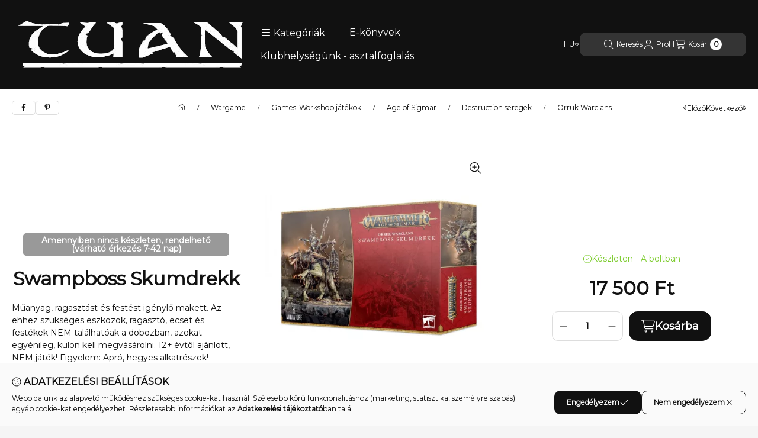

--- FILE ---
content_type: text/html; charset=UTF-8
request_url: https://tuan.hu/Wargame/Age-of-Sigmar/Destruction-seregek/Orruk-Warclans/Swampboss-Skumdrekk
body_size: 36846
content:
<!DOCTYPE html>
                
                
    
    
        
    
    
    
    
                 
    
    
    
    
            <html lang="hu" class="page_shop_artdet_5011921160716 filter-not-exists filter-box-in-sidebar search-bar-in-overlay header-with-sticky-behavior-on-scroll-up fixed-cart-on-artdet with-avoid-breaking-megasubmenu on-product-page        icon--light">
    <head>
        <meta charset="utf-8">
<meta name="description" content="Of all the Snatchabosses, Skumdrekk is the vilest and most kunnin&#039;. As such, he has become a sort of celebrity to the Kruleboyz of Ghur. Owner of the Murkv">
<meta name="robots" content="index, follow">
<meta http-equiv="X-UA-Compatible" content="IE=Edge">
<meta property="og:site_name" content="Tuan Könyvkiadó" />
<meta property="og:title" content="Swampboss Skumdrekk">
<meta property="og:description" content="Of all the Snatchabosses, Skumdrekk is the vilest and most kunnin&#039;. As such, he has become a sort of celebrity to the Kruleboyz of Ghur. Owner of the Murkv">
<meta property="og:type" content="product">
<meta property="og:url" content="https://tuan.hu/Wargame/Age-of-Sigmar/Destruction-seregek/Orruk-Warclans/Swampboss-Skumdrekk">
<meta property="og:image" content="https://tuan.hu/img/86389/5011921160716/5011921160716.webp">
<meta name="mobile-web-app-capable" content="yes">
<meta name="apple-mobile-web-app-capable" content="yes">
<meta name="MobileOptimized" content="320">
<meta name="HandheldFriendly" content="true">

<title>Swampboss Skumdrekk</title>


<script>
var service_type="shop";
var shop_url_main="https://tuan.hu";
var actual_lang="hu";
var money_len="0";
var money_thousend=" ";
var money_dec=",";
var shop_id=86389;
var unas_design_url="https:"+"/"+"/"+"tuan.hu"+"/"+"!common_design"+"/"+"custom"+"/"+"tuan.unas.hu"+"/";
var unas_design_code='0';
var unas_base_design_code='2500';
var unas_design_ver=4;
var unas_design_subver=0;
var unas_shop_url='https://tuan.hu';
var responsive="yes";
var config_plus=new Array();
config_plus['product_tooltip']=1;
config_plus['cart_fly_id']="cart-box__fly-to-desktop";
config_plus['cart_redirect']=1;
config_plus['cart_refresh_force']="1";
config_plus['money_type']='Ft';
config_plus['money_type_display']='Ft';
config_plus['overlay_close_on_click_forced']=1;
config_plus['overlay_close_on_esc_forced']=1;
config_plus['accessible_design']=true;
var lang_text=new Array();

var UNAS = UNAS || {};
UNAS.shop={"base_url":'https://tuan.hu',"domain":'tuan.hu',"username":'tuan.unas.hu',"id":86389,"lang":'hu',"currency_type":'Ft',"currency_code":'HUF',"currency_rate":'1',"currency_length":0,"base_currency_length":0,"canonical_url":'https://tuan.hu/Wargame/Age-of-Sigmar/Destruction-seregek/Orruk-Warclans/Swampboss-Skumdrekk'};
UNAS.design={"code":'0',"page":'product_details'};
UNAS.api_auth="5b4a023db6e88522c2c1beb87af42456";
UNAS.customer={"email":'',"id":0,"group_id":0,"without_registration":0};
UNAS.shop["category_id"]="878975";
UNAS.shop["sku"]="5011921160716";
UNAS.shop["product_id"]="359530952";
UNAS.shop["only_private_customer_can_purchase"] = false;
 

UNAS.text = {
    "button_overlay_close": `Bezár`,
    "popup_window": `Felugró ablak`,
    "list": `lista`,
    "updating_in_progress": `frissítés folyamatban`,
    "updated": `frissítve`,
    "is_opened": `megnyitva`,
    "is_closed": `bezárva`,
    "deleted": `törölve`,
    "consent_granted": `hozzájárulás megadva`,
    "consent_rejected": `hozzájárulás elutasítva`,
    "field_is_incorrect": `mező hibás`,
    "error_title": `Hiba!`,
    "product_variants": `termék változatok`,
    "product_added_to_cart": `A termék a kosárba került`,
    "product_added_to_cart_with_qty_problem": `A termékből csak [qty_added_to_cart] [qty_unit] került kosárba`,
    "product_removed_from_cart": `A termék törölve a kosárból`,
    "reg_title_name": `Név`,
    "reg_title_company_name": `Cégnév`,
    "number_of_items_in_cart": `Kosárban lévő tételek száma`,
    "cart_is_empty": `A kosár üres`,
    "cart_updated": `A kosár frissült`
};









window.lazySizesConfig=window.lazySizesConfig || {};
window.lazySizesConfig.loadMode=1;
window.lazySizesConfig.loadHidden=false;

window.dataLayer = window.dataLayer || [];
function gtag(){dataLayer.push(arguments)};
gtag('js', new Date());
</script>

<script src="https://tuan.hu/!common_packages/jquery/jquery-3.2.1.js?mod_time=1682493235"></script>
<script src="https://tuan.hu/!common_packages/jquery/plugins/migrate/migrate.js?mod_time=1682493235"></script>
<script src="https://tuan.hu/!common_packages/jquery/plugins/autocomplete/autocomplete.js?mod_time=1751452520"></script>
<script src="https://tuan.hu/!common_packages/jquery/plugins/tools/overlay/overlay.js?mod_time=1753784913"></script>
<script src="https://tuan.hu/!common_packages/jquery/plugins/tools/toolbox/toolbox.expose.js?mod_time=1724322378"></script>
<script src="https://tuan.hu/!common_packages/jquery/plugins/lazysizes/lazysizes.min.js?mod_time=1682493235"></script>
<script src="https://tuan.hu/!common_packages/jquery/plugins/lazysizes/plugins/bgset/ls.bgset.min.js?mod_time=1752825097"></script>
<script src="https://tuan.hu/!common_packages/jquery/own/shop_common/exploded/common.js?mod_time=1764831093"></script>
<script src="https://tuan.hu/!common_packages/jquery/own/shop_common/exploded/common_overlay.js?mod_time=1754986321"></script>
<script src="https://tuan.hu/!common_packages/jquery/own/shop_common/exploded/common_shop_popup.js?mod_time=1754991412"></script>
<script src="https://tuan.hu/!common_packages/jquery/own/shop_common/exploded/function_accessibility_focus.js?mod_time=1754986321"></script>
<script src="https://tuan.hu/!common_packages/jquery/own/shop_common/exploded/page_product_details.js?mod_time=1751452520"></script>
<script src="https://tuan.hu/!common_packages/jquery/own/shop_common/exploded/function_product_subscription.js?mod_time=1751452520"></script>
<script src="https://tuan.hu/!common_packages/jquery/own/shop_common/exploded/function_accessibility_status.js?mod_time=1764233414"></script>
<script src="https://tuan.hu/!common_packages/jquery/plugins/hoverintent/hoverintent.js?mod_time=1682493235"></script>
<script src="https://tuan.hu/!common_packages/jquery/own/shop_tooltip/shop_tooltip.js?mod_time=1753441722"></script>
<script src="https://tuan.hu/!common_packages/jquery/plugins/flickity/v3/flickity.pkgd.min.js?mod_time=1753784913"></script>
<script src="https://tuan.hu/!common_packages/jquery/plugins/toastr/toastr.min.js?mod_time=1682493235"></script>
<script src="https://tuan.hu/!common_design/base/002500/main.js?mod_time=1764233414"></script>
<script src="https://tuan.hu/!common_packages/jquery/plugins/flickity/v3/as-nav-for.js?mod_time=1682493235"></script>
<script src="https://tuan.hu/!common_packages/jquery/plugins/flickity/v3/flickity-sync.js?mod_time=1682493235"></script>
<script src="https://tuan.hu/!common_packages/jquery/plugins/photoswipe/photoswipe.min.js?mod_time=1682493235"></script>
<script src="https://tuan.hu/!common_packages/jquery/plugins/photoswipe/photoswipe-ui-default.min.js?mod_time=1682493235"></script>

<link href="https://tuan.hu/temp/shop_86389_73fb26155ab7fb21ef40297d8abb4a0f.css?mod_time=1769087650" rel="stylesheet" type="text/css">

<link href="https://tuan.hu/Wargame/Age-of-Sigmar/Destruction-seregek/Orruk-Warclans/Swampboss-Skumdrekk" rel="canonical">
<link href="https://tuan.hu/shop_ordered/86389/design_pic/favicon.ico" rel="shortcut icon">
<script>
        var google_consent=1;
    
        gtag('consent', 'default', {
           'ad_storage': 'denied',
           'ad_user_data': 'denied',
           'ad_personalization': 'denied',
           'analytics_storage': 'denied',
           'functionality_storage': 'denied',
           'personalization_storage': 'denied',
           'security_storage': 'granted'
        });

    
        gtag('consent', 'update', {
           'ad_storage': 'denied',
           'ad_user_data': 'denied',
           'ad_personalization': 'denied',
           'analytics_storage': 'denied',
           'functionality_storage': 'denied',
           'personalization_storage': 'denied',
           'security_storage': 'granted'
        });

        </script>
    <script async src="https://www.googletagmanager.com/gtag/js?id=UA-59538644-1"></script>    <script>
    gtag('config', 'UA-59538644-1');

          gtag('config', 'G-CXF6P1NW3K');
                </script>
        <script>
    var google_analytics=1;

                gtag('event', 'view_item', {
              "currency": "HUF",
              "value": '17500',
              "items": [
                  {
                      "item_id": "5011921160716",
                      "item_name": "Swampboss Skumdrekk",
                      "item_category": "Wargame/Games-Workshop játékok/Age of Sigmar/Destruction seregek/Orruk Warclans",
                      "price": '17500'
                  }
              ],
              'non_interaction': true
            });
               </script>
           <script>
        gtag('config', 'AW-907591512');
                </script>
            <script>
        var google_ads=1;

                gtag('event','remarketing', {
            'ecomm_pagetype': 'product',
            'ecomm_prodid': ["5011921160716"],
            'ecomm_totalvalue': 17500        });
            </script>
    
    <script>
    var facebook_pixel=1;
    /* <![CDATA[ */
        !function(f,b,e,v,n,t,s){if(f.fbq)return;n=f.fbq=function(){n.callMethod?
            n.callMethod.apply(n,arguments):n.queue.push(arguments)};if(!f._fbq)f._fbq=n;
            n.push=n;n.loaded=!0;n.version='2.0';n.queue=[];t=b.createElement(e);t.async=!0;
            t.src=v;s=b.getElementsByTagName(e)[0];s.parentNode.insertBefore(t,s)}(window,
                document,'script','//connect.facebook.net/en_US/fbevents.js');

        fbq('init', '125991274620573');
                fbq('track', 'PageView', {}, {eventID:'PageView.aXL4DAZw2jEYC5In3efggQAALRM'});
        
        fbq('track', 'ViewContent', {
            content_name: 'Swampboss Skumdrekk',
            content_category: 'Wargame > Games-Workshop játékok > Age of Sigmar > Destruction seregek > Orruk Warclans',
            content_ids: ['5011921160716'],
            contents: [{'id': '5011921160716', 'quantity': '1'}],
            content_type: 'product',
            value: 17500,
            currency: 'HUF'
        }, {eventID:'ViewContent.aXL4DAZw2jEYC5In3efggQAALRM'});

        
        $(document).ready(function() {
            $(document).on("addToCart", function(event, product_array){
                facebook_event('AddToCart',{
					content_name: product_array.name,
					content_category: product_array.category,
					content_ids: [product_array.sku],
					contents: [{'id': product_array.sku, 'quantity': product_array.qty}],
					content_type: 'product',
					value: product_array.price,
					currency: 'HUF'
				}, {eventID:'AddToCart.' + product_array.event_id});
            });

            $(document).on("addToFavourites", function(event, product_array){
                facebook_event('AddToWishlist', {
                    content_ids: [product_array.sku],
                    content_type: 'product'
                }, {eventID:'AddToFavourites.' + product_array.event_id});
            });
        });

    /* ]]> */
    </script>


	<!-- Hotjar Tracking Code-->
	<script>
		(function(h,o,t,j,a,r){
			h.hj=h.hj||function(){(h.hj.q=h.hj.q||[]).push(arguments)};
			h._hjSettings={hjid:3206017,hjsv:6};
			a=o.getElementsByTagName('head')[0];
			r=o.createElement('script');r.async=1;
			r.src=t+h._hjSettings.hjid+j+h._hjSettings.hjsv;
			a.appendChild(r);
		})(window,document,'//static.hotjar.com/c/hotjar-','.js?sv=');
	</script>

        <meta content="width=device-width, initial-scale=1.0" name="viewport">
        <link rel="preload" href="https://tuan.hu/!common_design/own/fonts/montserrat/montserrat_vf.css" as="style">
        <link rel="stylesheet" href="https://tuan.hu/!common_design/own/fonts/montserrat/montserrat_vf.css" media="print" onload="this.onload=null;this.removeAttribute('media');" fetchpriority="high" >
        <noscript>
            <link rel="stylesheet" href="https://tuan.hu/!common_design/own/fonts/montserrat/montserrat_vf.css">
        </noscript>
        <script>
            const DROPDOWN_DATA = {};
            const OVERLAY_DATA = {};
        </script>
        
                
                

        
        
                
        
        
        
        
        
        
        
        
        
        
        
        
        
        
        
                
        
        
                <style>
            #page_PopupContainer_tooltip .close::after, #page_PopupContainer .close::after {
                content: 'Bezár';
                margin-left: 5px;
            }
            @supports (mask-size: cover) {
                .form-select-group::after, .accordion .card-header-btn::after, .pane-accordion .pane-header-btn::after {
                    mask-image: url('data:image/svg+xml;utf8,%3Csvg%20class%3D%22icon-set%22%20xmlns%3D%22http%3A%2F%2Fwww.w3.org%2F2000%2Fsvg%22%20viewBox%3D%220%200%20320%20512%22%3E%3C%21--%21%20Font%20Awesome%20Pro%206.3.0%20by%20%40fontawesome%20-%20https%3A%2F%2Ffontawesome.com%20License%20-%20https%3A%2F%2Ffontawesome.com%2Flicense%20%28Commercial%20License%29%20Copyright%202023%20Fonticons%2C%20Inc.%20--%3E%3Cpath%20d%3D%22M287.1%20192H32c-28.37%200-42.74%2034.5-22.62%2054.63l127.1%20128c12.5%2012.5%2032.75%2012.5%2045.25%200l127.1-128C330.7%20226.5%20316.5%20192%20287.1%20192zM159.1%20352L32.01%20224h255.9L159.1%20352z%22%2F%3E%3C%2Fsvg%3E');
                }
                .custom-control-input:checked ~ .custom-control-label::after {
                    mask-image: url('data:image/svg+xml;utf8,%3Csvg%20class%3D%22icon-set%22%20xmlns%3D%22http%3A%2F%2Fwww.w3.org%2F2000%2Fsvg%22%20viewBox%3D%220%200%20448%20512%22%3E%3C%21--%21%20Font%20Awesome%20Pro%206.3.0%20by%20%40fontawesome%20-%20https%3A%2F%2Ffontawesome.com%20License%20-%20https%3A%2F%2Ffontawesome.com%2Flicense%20%28Commercial%20License%29%20Copyright%202023%20Fonticons%2C%20Inc.%20--%3E%3Cpath%20d%3D%22M443.3%20100.7C449.6%20106.9%20449.6%20117.1%20443.3%20123.3L171.3%20395.3C165.1%20401.6%20154.9%20401.6%20148.7%20395.3L4.686%20251.3C-1.562%20245.1-1.562%20234.9%204.686%20228.7C10.93%20222.4%2021.06%20222.4%2027.31%20228.7L160%20361.4L420.7%20100.7C426.9%2094.44%20437.1%2094.44%20443.3%20100.7H443.3z%22%2F%3E%3C%2Fsvg%3E');
                }
                input[type="search"]::-webkit-search-cancel-button, #page_PopupContainer_tooltip .close::before, #page_PopupContainer .close::before {
                    mask-image: url("data:image/svg+xml;utf8,%3Csvg%20class%3D%22icon-set%22%20xmlns%3D%22http%3A%2F%2Fwww.w3.org%2F2000%2Fsvg%22%20viewBox%3D%220%200%20320%20512%22%3E%3C%21--%21%20Font%20Awesome%20Pro%206.3.0%20by%20%40fontawesome%20-%20https%3A%2F%2Ffontawesome.com%20License%20-%20https%3A%2F%2Ffontawesome.com%2Flicense%20%28Commercial%20License%29%20Copyright%202023%20Fonticons%2C%20Inc.%20--%3E%3Cpath%20d%3D%22M315.3%20411.3c-6.253%206.253-16.37%206.253-22.63%200L160%20278.6l-132.7%20132.7c-6.253%206.253-16.37%206.253-22.63%200c-6.253-6.253-6.253-16.37%200-22.63L137.4%20256L4.69%20123.3c-6.253-6.253-6.253-16.37%200-22.63c6.253-6.253%2016.37-6.253%2022.63%200L160%20233.4l132.7-132.7c6.253-6.253%2016.37-6.253%2022.63%200c6.253%206.253%206.253%2016.37%200%2022.63L182.6%20256l132.7%20132.7C321.6%20394.9%20321.6%20405.1%20315.3%20411.3z%22%2F%3E%3C%2Fsvg%3E");
                }
                .qtyminus_common::before {
                    mask-image: url('data:image/svg+xml;utf8,%3Csvg%20class%3D%22icon-set%22%20xmlns%3D%22http%3A%2F%2Fwww.w3.org%2F2000%2Fsvg%22%20viewBox%3D%220%200%20448%20512%22%3E%3C%21--%21%20Font%20Awesome%20Pro%206.3.0%20by%20%40fontawesome%20-%20https%3A%2F%2Ffontawesome.com%20License%20-%20https%3A%2F%2Ffontawesome.com%2Flicense%20%28Commercial%20License%29%20Copyright%202023%20Fonticons%2C%20Inc.%20--%3E%3Cpath%20d%3D%22M432%20256C432%20264.8%20424.8%20272%20416%20272H32c-8.844%200-16-7.15-16-15.99C16%20247.2%2023.16%20240%2032%20240h384C424.8%20240%20432%20247.2%20432%20256z%22%2F%3E%3C%2Fsvg%3E');
                }
                .qtyplus_common::before {
                    mask-image: url('data:image/svg+xml;utf8,%3Csvg%20class%3D%22icon-set%22%20xmlns%3D%22http%3A%2F%2Fwww.w3.org%2F2000%2Fsvg%22%20viewBox%3D%220%200%20448%20512%22%3E%3C%21--%21%20Font%20Awesome%20Pro%206.3.0%20by%20%40fontawesome%20-%20https%3A%2F%2Ffontawesome.com%20License%20-%20https%3A%2F%2Ffontawesome.com%2Flicense%20%28Commercial%20License%29%20Copyright%202023%20Fonticons%2C%20Inc.%20--%3E%3Cpath%20d%3D%22M432%20256C432%20264.8%20424.8%20272%20416%20272h-176V448c0%208.844-7.156%2016.01-16%2016.01S208%20456.8%20208%20448V272H32c-8.844%200-16-7.15-16-15.99C16%20247.2%2023.16%20240%2032%20240h176V64c0-8.844%207.156-15.99%2016-15.99S240%2055.16%20240%2064v176H416C424.8%20240%20432%20247.2%20432%20256z%22%2F%3E%3C%2Fsvg%3E');
                }
            }
            @supports not (mask-size: cover) {
                .qtyminus_common {
                    background-image: url('data:image/svg+xml;utf8,%3Csvg%20class%3D%22icon-set%22%20xmlns%3D%22http%3A%2F%2Fwww.w3.org%2F2000%2Fsvg%22%20viewBox%3D%220%200%20448%20512%22%3E%3C%21--%21%20Font%20Awesome%20Pro%206.3.0%20by%20%40fontawesome%20-%20https%3A%2F%2Ffontawesome.com%20License%20-%20https%3A%2F%2Ffontawesome.com%2Flicense%20%28Commercial%20License%29%20Copyright%202023%20Fonticons%2C%20Inc.%20--%3E%3Cpath%20d%3D%22M432%20256C432%20264.8%20424.8%20272%20416%20272H32c-8.844%200-16-7.15-16-15.99C16%20247.2%2023.16%20240%2032%20240h384C424.8%20240%20432%20247.2%20432%20256z%22%2F%3E%3C%2Fsvg%3E');
                }
                .qtyplus_common {
                    background-image: url('data:image/svg+xml;utf8,%3Csvg%20class%3D%22icon-set%22%20xmlns%3D%22http%3A%2F%2Fwww.w3.org%2F2000%2Fsvg%22%20viewBox%3D%220%200%20448%20512%22%3E%3C%21--%21%20Font%20Awesome%20Pro%206.3.0%20by%20%40fontawesome%20-%20https%3A%2F%2Ffontawesome.com%20License%20-%20https%3A%2F%2Ffontawesome.com%2Flicense%20%28Commercial%20License%29%20Copyright%202023%20Fonticons%2C%20Inc.%20--%3E%3Cpath%20d%3D%22M432%20256C432%20264.8%20424.8%20272%20416%20272h-176V448c0%208.844-7.156%2016.01-16%2016.01S208%20456.8%20208%20448V272H32c-8.844%200-16-7.15-16-15.99C16%20247.2%2023.16%20240%2032%20240h176V64c0-8.844%207.156-15.99%2016-15.99S240%2055.16%20240%2064v176H416C424.8%20240%20432%20247.2%20432%20256z%22%2F%3E%3C%2Fsvg%3E');
                }
                select, .accordion .card-header-btn::after, .pane-accordion .pane-header-btn::after {
                    background-image: url('data:image/svg+xml;utf8,%3Csvg%20class%3D%22icon-set%22%20xmlns%3D%22http%3A%2F%2Fwww.w3.org%2F2000%2Fsvg%22%20viewBox%3D%220%200%20320%20512%22%3E%3C%21--%21%20Font%20Awesome%20Pro%206.3.0%20by%20%40fontawesome%20-%20https%3A%2F%2Ffontawesome.com%20License%20-%20https%3A%2F%2Ffontawesome.com%2Flicense%20%28Commercial%20License%29%20Copyright%202023%20Fonticons%2C%20Inc.%20--%3E%3Cpath%20d%3D%22M287.1%20192H32c-28.37%200-42.74%2034.5-22.62%2054.63l127.1%20128c12.5%2012.5%2032.75%2012.5%2045.25%200l127.1-128C330.7%20226.5%20316.5%20192%20287.1%20192zM159.1%20352L32.01%20224h255.9L159.1%20352z%22%2F%3E%3C%2Fsvg%3E');
                }
                input[type="search"]::-webkit-search-cancel-button, #page_PopupContainer_tooltip .close, #page_PopupContainer .close {
                    background-image: url("data:image/svg+xml;utf8,%3Csvg%20class%3D%22icon-set%22%20xmlns%3D%22http%3A%2F%2Fwww.w3.org%2F2000%2Fsvg%22%20viewBox%3D%220%200%20320%20512%22%3E%3C%21--%21%20Font%20Awesome%20Pro%206.3.0%20by%20%40fontawesome%20-%20https%3A%2F%2Ffontawesome.com%20License%20-%20https%3A%2F%2Ffontawesome.com%2Flicense%20%28Commercial%20License%29%20Copyright%202023%20Fonticons%2C%20Inc.%20--%3E%3Cpath%20d%3D%22M315.3%20411.3c-6.253%206.253-16.37%206.253-22.63%200L160%20278.6l-132.7%20132.7c-6.253%206.253-16.37%206.253-22.63%200c-6.253-6.253-6.253-16.37%200-22.63L137.4%20256L4.69%20123.3c-6.253-6.253-6.253-16.37%200-22.63c6.253-6.253%2016.37-6.253%2022.63%200L160%20233.4l132.7-132.7c6.253-6.253%2016.37-6.253%2022.63%200c6.253%206.253%206.253%2016.37%200%2022.63L182.6%20256l132.7%20132.7C321.6%20394.9%20321.6%20405.1%20315.3%20411.3z%22%2F%3E%3C%2Fsvg%3E");
                }
            }
        </style>
                    </head>
    <body class='design_ver4' id="ud_shop_artdet">
            <div id="fb-root"></div>
    <script>
        window.fbAsyncInit = function() {
            FB.init({
                xfbml            : true,
                version          : 'v22.0'
            });
        };
    </script>
    <script async defer crossorigin="anonymous" src="https://connect.facebook.net/hu_HU/sdk.js"></script>
    <div id="image_to_cart" style="display:none; position:absolute; z-index:100000;"></div>
<div class="overlay_common overlay_warning" id="overlay_cart_add"></div>
<script>$(document).ready(function(){ overlay_init("cart_add",{"onBeforeLoad":false}); });</script>
<div id="overlay_login_outer"></div>	
	<script>
	$(document).ready(function(){
	    var login_redir_init="";

		$("#overlay_login_outer").overlay({
			onBeforeLoad: function() {
                var login_redir_temp=login_redir_init;
                if (login_redir_act!="") {
                    login_redir_temp=login_redir_act;
                    login_redir_act="";
                }

									$.ajax({
						type: "GET",
						async: true,
						url: "https://tuan.hu/shop_ajax/ajax_popup_login.php",
						data: {
							shop_id:"86389",
							lang_master:"hu",
                            login_redir:login_redir_temp,
							explicit:"ok",
							get_ajax:"1"
						},
						success: function(data){
							$("#overlay_login_outer").html(data);
							if (unas_design_ver >= 5) $("#overlay_login_outer").modal('show');
							$('#overlay_login1 input[name=shop_pass_login]').keypress(function(e) {
								var code = e.keyCode ? e.keyCode : e.which;
								if(code.toString() == 13) {		
									document.form_login_overlay.submit();		
								}	
							});	
						}
					});
								},
			top: 50,
			mask: {
	color: "#000000",
	loadSpeed: 200,
	maskId: "exposeMaskOverlay",
	opacity: 0.7
},
			closeOnClick: (config_plus['overlay_close_on_click_forced'] === 1),
			onClose: function(event, overlayIndex) {
				$("#login_redir").val("");
			},
			load: false
		});
		
			});
	function overlay_login() {
		$(document).ready(function(){
			$("#overlay_login_outer").overlay().load();
		});
	}
	function overlay_login_remind() {
        if (unas_design_ver >= 5) {
            $("#overlay_remind").overlay().load();
        } else {
            $(document).ready(function () {
                $("#overlay_login_outer").overlay().close();
                setTimeout('$("#overlay_remind").overlay().load();', 250);
            });
        }
	}

    var login_redir_act="";
    function overlay_login_redir(redir) {
        login_redir_act=redir;
        $("#overlay_login_outer").overlay().load();
    }
	</script>  
	<div class="overlay_common overlay_info" id="overlay_remind"></div>
<script>$(document).ready(function(){ overlay_init("remind",[]); });</script>

	<script>
    	function overlay_login_error_remind() {
		$(document).ready(function(){
			load_login=0;
			$("#overlay_error").overlay().close();
			setTimeout('$("#overlay_remind").overlay().load();', 250);	
		});
	}
	</script>  
	<div class="overlay_common overlay_info" id="overlay_newsletter"></div>
<script>$(document).ready(function(){ overlay_init("newsletter",[]); });</script>

<script>
function overlay_newsletter() {
    $(document).ready(function(){
        $("#overlay_newsletter").overlay().load();
    });
}
</script>
<div class="overlay_common overlay_info" id="overlay_product_subscription"></div>
<script>$(document).ready(function(){ overlay_init("product_subscription",[]); });</script>
<div class="overlay_common overlay_error" id="overlay_script"></div>
<script>$(document).ready(function(){ overlay_init("script",[]); });</script>
    <script>
    $(document).ready(function() {
        $.ajax({
            type: "GET",
            url: "https://tuan.hu/shop_ajax/ajax_stat.php",
            data: {master_shop_id:"86389",get_ajax:"1"}
        });
    });
    </script>
    

        <svg xmlns="http://www.w3.org/2000/svg" style="display: none;">
    <defs>
        <symbol id="icon-arrow-rotate-left"  viewBox="0 0 512 512"><!--! Font Awesome Pro 6.3.0 by @fontawesome - https://fontawesome.com License - https://fontawesome.com/license (Commercial License) Copyright 2023 Fonticons, Inc. --><path d="M480 256c0 123.5-100.4 223.9-223.9 223.9c-69.41 0-133.9-31.3-176.7-86.05c-5.438-6.938-4.203-17 2.75-22.44c6.984-5.531 17.03-4.25 22.47 2.75C141.3 421.1 196.5 448 256 448c105.9 0 192-86.13 192-192s-86.13-192-192-192C187.1 64 124.5 100.7 90.15 160H176C184.8 160 192 167.2 192 176S184.8 192 176 192h-128C39.16 192 32 184.8 32 176v-128C32 39.16 39.16 32 48 32S64 39.16 64 48v93.56C104.4 73.87 176.6 32.11 256.1 32.11C379.6 32.11 480 132.5 480 256z"/></symbol><symbol id="icon-arrow-right-arrow-left"  viewBox="0 0 448 512"><!--! Font Awesome Pro 6.3.0 by @fontawesome - https://fontawesome.com License - https://fontawesome.com/license (Commercial License) Copyright 2023 Fonticons, Inc. --><path d="M443.3 139.3c6.2-6.2 6.2-16.4 0-22.6l-96-96c-6.2-6.2-16.4-6.2-22.6 0s-6.2 16.4 0 22.6L393.4 112 16 112c-8.8 0-16 7.2-16 16s7.2 16 16 16l377.4 0-68.7 68.7c-6.2 6.2-6.2 16.4 0 22.6s16.4 6.2 22.6 0l96-96zm-342.6 352c6.2 6.2 16.4 6.2 22.6 0s6.2-16.4 0-22.6L54.6 400 432 400c8.8 0 16-7.2 16-16s-7.2-16-16-16L54.6 368l68.7-68.7c6.2-6.2 6.2-16.4 0-22.6s-16.4-6.2-22.6 0l-96 96c-6.2 6.2-6.2 16.4 0 22.6l96 96z"/></symbol><symbol id="icon-magnifying-glass"  viewBox="0 0 512 512"><!--! Font Awesome Pro 6.3.0 by @fontawesome - https://fontawesome.com License - https://fontawesome.com/license (Commercial License) Copyright 2023 Fonticons, Inc. --><path d="M507.3 484.7l-141.5-141.5C397 306.8 415.1 259.7 415.1 208c0-114.9-93.13-208-208-208S-.0002 93.13-.0002 208S93.12 416 207.1 416c51.68 0 98.85-18.96 135.2-50.15l141.5 141.5C487.8 510.4 491.9 512 496 512s8.188-1.562 11.31-4.688C513.6 501.1 513.6 490.9 507.3 484.7zM208 384C110.1 384 32 305 32 208S110.1 32 208 32S384 110.1 384 208S305 384 208 384z"/></symbol><symbol id="icon-magnifying-glass-plus"  viewBox="0 0 512 512"><!--! Font Awesome Pro 6.3.0 by @fontawesome - https://fontawesome.com License - https://fontawesome.com/license (Commercial License) Copyright 2023 Fonticons, Inc. --><path d="M288 192H224V128c0-8.844-7.156-16-16-16S192 119.2 192 128v64H128C119.2 192 112 199.2 112 208S119.2 224 128 224h64v64c0 8.844 7.156 16 16 16S224 296.8 224 288V224h64c8.844 0 16-7.156 16-16S296.8 192 288 192zM507.3 484.7l-141.5-141.5C397 306.8 416 259.7 416 208C416 93.13 322.9 0 208 0S0 93.13 0 208S93.13 416 208 416c51.68 0 98.85-18.96 135.2-50.15l141.5 141.5C487.8 510.4 491.9 512 496 512s8.188-1.562 11.31-4.688C513.6 501.1 513.6 490.9 507.3 484.7zM208 384C110.1 384 32 305 32 208S110.1 32 208 32S384 110.1 384 208S305 384 208 384z"/></symbol><symbol id="icon-circle-info"  viewBox="0 0 512 512"><!--! Font Awesome Pro 6.3.0 by @fontawesome - https://fontawesome.com License - https://fontawesome.com/license (Commercial License) Copyright 2023 Fonticons, Inc. --><path d="M256 0C114.6 0 0 114.6 0 256s114.6 256 256 256s256-114.6 256-256S397.4 0 256 0zM256 480c-123.5 0-224-100.5-224-224s100.5-224 224-224s224 100.5 224 224S379.5 480 256 480zM256 184c13.25 0 24-10.74 24-24c0-13.25-10.75-24-24-24S232 146.7 232 160C232 173.3 242.7 184 256 184zM304 352h-32V240C272 231.2 264.8 224 256 224H224C215.2 224 208 231.2 208 240S215.2 256 224 256h16v96h-32C199.2 352 192 359.2 192 368C192 376.8 199.2 384 208 384h96c8.836 0 16-7.164 16-16C320 359.2 312.8 352 304 352z"/></symbol><symbol id="icon-caret-left"  viewBox="0 0 256 512"><!--! Font Awesome Pro 6.3.0 by @fontawesome - https://fontawesome.com License - https://fontawesome.com/license (Commercial License) Copyright 2023 Fonticons, Inc. --><path d="M192 383.1v-255.1c0-28.37-34.5-42.74-54.63-22.62l-128 127.1c-12.5 12.5-12.5 32.75 0 45.25l128 127.1C157.5 426.7 192 412.5 192 383.1zM32 255.1l128-127.1v255.9L32 255.1z"/></symbol><symbol id="icon-caret-right"  viewBox="0 0 256 512"><!--! Font Awesome Pro 6.3.0 by @fontawesome - https://fontawesome.com License - https://fontawesome.com/license (Commercial License) Copyright 2023 Fonticons, Inc. --><path d="M64 128v255.1c0 28.37 34.5 42.74 54.63 22.62l128-127.1c12.5-12.5 12.5-32.75 0-45.25l-128-127.1C98.5 85.27 64 99.52 64 128zM224 256l-128 127.1V128L224 256z"/></symbol><symbol id="icon-caret-down"  viewBox="0 0 320 512"><!--! Font Awesome Pro 6.3.0 by @fontawesome - https://fontawesome.com License - https://fontawesome.com/license (Commercial License) Copyright 2023 Fonticons, Inc. --><path d="M287.1 192H32c-28.37 0-42.74 34.5-22.62 54.63l127.1 128c12.5 12.5 32.75 12.5 45.25 0l127.1-128C330.7 226.5 316.5 192 287.1 192zM159.1 352L32.01 224h255.9L159.1 352z"/></symbol>
        <symbol id="icon-user"  viewBox="0 0 448 512"><!--! Font Awesome Pro 6.3.0 by @fontawesome - https://fontawesome.com License - https://fontawesome.com/license (Commercial License) Copyright 2023 Fonticons, Inc. --><path d="M320 128a96 96 0 1 0 -192 0 96 96 0 1 0 192 0zM96 128a128 128 0 1 1 256 0A128 128 0 1 1 96 128zM32 480H416c-1.2-79.7-66.2-144-146.3-144H178.3c-80 0-145 64.3-146.3 144zM0 482.3C0 383.8 79.8 304 178.3 304h91.4C368.2 304 448 383.8 448 482.3c0 16.4-13.3 29.7-29.7 29.7H29.7C13.3 512 0 498.7 0 482.3z"/></symbol><symbol id="icon-heart"  viewBox="0 0 512 512"><!--! Font Awesome Pro 6.3.0 by @fontawesome - https://fontawesome.com License - https://fontawesome.com/license (Commercial License) Copyright 2023 Fonticons, Inc. --><path d="M255.1 96L267.1 84.02C300.6 51.37 347 36.51 392.6 44.1C461.5 55.58 512 115.2 512 185.1V190.9C512 232.4 494.8 272.1 464.4 300.4L283.7 469.1C276.2 476.1 266.3 480 256 480C245.7 480 235.8 476.1 228.3 469.1L47.59 300.4C17.23 272.1 0 232.4 0 190.9V185.1C0 115.2 50.52 55.58 119.4 44.1C164.1 36.51 211.4 51.37 244 84.02L255.1 96zM255.1 141.3L221.4 106.6C196.1 81.31 160 69.77 124.7 75.66C71.21 84.58 31.1 130.9 31.1 185.1V190.9C31.1 223.6 45.55 254.7 69.42 277L250.1 445.7C251.7 447.2 253.8 448 255.1 448C258.2 448 260.3 447.2 261.9 445.7L442.6 277C466.4 254.7 480 223.6 480 190.9V185.1C480 130.9 440.8 84.58 387.3 75.66C351.1 69.77 315.9 81.31 290.6 106.6L255.1 141.3z"/></symbol><symbol id="icon-trash-can"  viewBox="0 0 448 512"><!--! Font Awesome Pro 6.3.0 by @fontawesome - https://fontawesome.com License - https://fontawesome.com/license (Commercial License) Copyright 2023 Fonticons, Inc. --><path d="M144 400C144 408.8 136.8 416 128 416C119.2 416 112 408.8 112 400V176C112 167.2 119.2 160 128 160C136.8 160 144 167.2 144 176V400zM240 400C240 408.8 232.8 416 224 416C215.2 416 208 408.8 208 400V176C208 167.2 215.2 160 224 160C232.8 160 240 167.2 240 176V400zM336 400C336 408.8 328.8 416 320 416C311.2 416 304 408.8 304 400V176C304 167.2 311.2 160 320 160C328.8 160 336 167.2 336 176V400zM310.1 22.56L336.9 64H432C440.8 64 448 71.16 448 80C448 88.84 440.8 96 432 96H416V432C416 476.2 380.2 512 336 512H112C67.82 512 32 476.2 32 432V96H16C7.164 96 0 88.84 0 80C0 71.16 7.164 64 16 64H111.1L137 22.56C145.8 8.526 161.2 0 177.7 0H270.3C286.8 0 302.2 8.526 310.1 22.56V22.56zM148.9 64H299.1L283.8 39.52C280.9 34.84 275.8 32 270.3 32H177.7C172.2 32 167.1 34.84 164.2 39.52L148.9 64zM64 432C64 458.5 85.49 480 112 480H336C362.5 480 384 458.5 384 432V96H64V432z"/></symbol><symbol id="icon-cart-shopping"  viewBox="0 0 576 512"><!--! Font Awesome Pro 6.3.0 by @fontawesome - https://fontawesome.com License - https://fontawesome.com/license (Commercial License) Copyright 2023 Fonticons, Inc. --><path d="M16 0C7.2 0 0 7.2 0 16s7.2 16 16 16H53.9c7.6 0 14.2 5.3 15.7 12.8l58.9 288c6.1 29.8 32.3 51.2 62.7 51.2H496c8.8 0 16-7.2 16-16s-7.2-16-16-16H191.2c-15.2 0-28.3-10.7-31.4-25.6L152 288H466.5c29.4 0 55-20 62.1-48.5L570.6 71.8c5-20.2-10.2-39.8-31-39.8H99.1C92.5 13 74.4 0 53.9 0H16zm90.1 64H539.5L497.6 231.8C494 246 481.2 256 466.5 256H145.4L106.1 64zM168 456a24 24 0 1 1 48 0 24 24 0 1 1 -48 0zm80 0a56 56 0 1 0 -112 0 56 56 0 1 0 112 0zm200-24a24 24 0 1 1 0 48 24 24 0 1 1 0-48zm0 80a56 56 0 1 0 0-112 56 56 0 1 0 0 112z"/></symbol><symbol id="icon-file-lines"  viewBox="0 0 384 512"><!--! Font Awesome Pro 6.3.0 by @fontawesome - https://fontawesome.com License - https://fontawesome.com/license (Commercial License) Copyright 2023 Fonticons, Inc. --><path d="M365.3 125.3l-106.5-106.5C246.7 6.742 230.5 0 213.5 0L64-.0001c-35.35 0-64 28.65-64 64l.0065 384c0 35.35 28.65 64 64 64H320c35.35 0 64-28.65 64-64v-277.5C384 153.5 377.3 137.3 365.3 125.3zM224 34.08c4.477 1.566 8.666 3.846 12.12 7.299l106.5 106.5C346.1 151.3 348.4 155.5 349.9 160H240C231.2 160 224 152.8 224 144V34.08zM352 448c0 17.64-14.36 32-32 32H64c-17.64 0-32-14.36-32-32V64c0-17.64 14.36-32 32-32h128v112C192 170.5 213.5 192 240 192H352V448zM96 272C96 280.8 103.2 288 112 288h160C280.8 288 288 280.8 288 272S280.8 256 272 256h-160C103.2 256 96 263.2 96 272zM272 320h-160C103.2 320 96 327.2 96 336S103.2 352 112 352h160c8.838 0 16-7.164 16-16S280.8 320 272 320zM272 384h-160C103.2 384 96 391.2 96 400S103.2 416 112 416h160c8.838 0 16-7.164 16-16S280.8 384 272 384z"/></symbol><symbol id="icon-message-lines"  viewBox="0 0 512 512"><!--! Font Awesome Pro 6.3.0 by @fontawesome - https://fontawesome.com License - https://fontawesome.com/license (Commercial License) Copyright 2023 Fonticons, Inc. --><path d="M447.1 0h-384c-35.25 0-64 28.75-64 63.1v287.1c0 35.25 28.75 63.1 64 63.1h96v83.1c0 9.838 11.03 15.55 19.12 9.7l124.9-93.7h144c35.25 0 64-28.75 64-63.1V63.1C511.1 28.75 483.2 0 447.1 0zM480 352c0 17.6-14.4 32-32 32h-144.1c-6.928 0-13.67 2.248-19.21 6.406L192 460v-60c0-8.838-7.164-16-16-16H64c-17.6 0-32-14.4-32-32V64c0-17.6 14.4-32 32-32h384c17.6 0 32 14.4 32 32V352zM272 240h-128c-8.801 0-16 7.189-16 15.99C127.1 264.8 135.2 272 144 272h128c8.801 0 15.1-7.213 15.1-16.01C287.1 247.2 280.8 240 272 240zM368 144h-224c-8.801 0-16 7.193-16 15.99C127.1 168.8 135.2 176 144 176h224c8.801 0 15.1-7.21 15.1-16.01C383.1 151.2 376.8 144 368 144z"/></symbol><symbol id="icon-circle-check"  viewBox="0 0 512 512"><!--! Font Awesome Pro 6.3.0 by @fontawesome - https://fontawesome.com License - https://fontawesome.com/license (Commercial License) Copyright 2023 Fonticons, Inc. --><path d="M235.3 331.3C229.1 337.6 218.9 337.6 212.7 331.3L148.7 267.3C142.4 261.1 142.4 250.9 148.7 244.7C154.9 238.4 165.1 238.4 171.3 244.7L224 297.4L340.7 180.7C346.9 174.4 357.1 174.4 363.3 180.7C369.6 186.9 369.6 197.1 363.3 203.3L235.3 331.3zM512 256C512 397.4 397.4 512 256 512C114.6 512 0 397.4 0 256C0 114.6 114.6 0 256 0C397.4 0 512 114.6 512 256zM256 32C132.3 32 32 132.3 32 256C32 379.7 132.3 480 256 480C379.7 480 480 379.7 480 256C480 132.3 379.7 32 256 32z"/></symbol><symbol id="icon-hourglass"  viewBox="0 0 384 512"><!--! Font Awesome Pro 6.3.0 by @fontawesome - https://fontawesome.com License - https://fontawesome.com/license (Commercial License) Copyright 2023 Fonticons, Inc. --><path d="M368 0C376.8 0 384 7.164 384 16C384 24.84 376.8 32 368 32H352V76.67C352 108.3 341.6 139 322.4 164.1L252.1 256L322.4 347.9C341.6 372.1 352 403.7 352 435.3V480H368C376.8 480 384 487.2 384 496C384 504.8 376.8 512 368 512H16C7.164 512 0 504.8 0 496C0 487.2 7.164 480 16 480H32V435.3C32 403.7 42.41 372.1 61.61 347.9L131.9 256L61.61 164.1C42.41 139 32 108.3 32 76.67V32H16C7.164 32 0 24.84 0 16C0 7.164 7.164 0 16 0L368 0zM320 32H64V76.67C64 101.3 72.09 125.2 87.03 144.7L164.7 246.3C169.1 252 169.1 259.1 164.7 265.7L87.03 367.3C72.09 386.8 64 410.7 64 435.3V480H320V435.3C320 410.7 311.9 386.8 296.1 367.3L219.3 265.7C214.9 259.1 214.9 252 219.3 246.3L296.1 144.7C311.9 125.2 320 101.3 320 76.67V32z"/></symbol><symbol id="icon-clock"  viewBox="0 0 512 512"><!--! Font Awesome Pro 6.3.0 by @fontawesome - https://fontawesome.com License - https://fontawesome.com/license (Commercial License) Copyright 2023 Fonticons, Inc. --><path d="M240 112C240 103.2 247.2 96 256 96C264.8 96 272 103.2 272 112V247.4L360.9 306.7C368.2 311.6 370.2 321.5 365.3 328.9C360.4 336.2 350.5 338.2 343.1 333.3L247.1 269.3C242.7 266.3 239.1 261.3 239.1 256L240 112zM256 0C397.4 0 512 114.6 512 256C512 397.4 397.4 512 256 512C114.6 512 0 397.4 0 256C0 114.6 114.6 0 256 0zM32 256C32 379.7 132.3 480 256 480C379.7 480 480 379.7 480 256C480 132.3 379.7 32 256 32C132.3 32 32 132.3 32 256z"/></symbol><symbol id="icon-circle-xmark"  viewBox="0 0 512 512"><!--! Font Awesome Pro 6.3.0 by @fontawesome - https://fontawesome.com License - https://fontawesome.com/license (Commercial License) Copyright 2023 Fonticons, Inc. --><path d="M180.7 180.7C186.9 174.4 197.1 174.4 203.3 180.7L256 233.4L308.7 180.7C314.9 174.4 325.1 174.4 331.3 180.7C337.6 186.9 337.6 197.1 331.3 203.3L278.6 256L331.3 308.7C337.6 314.9 337.6 325.1 331.3 331.3C325.1 337.6 314.9 337.6 308.7 331.3L256 278.6L203.3 331.3C197.1 337.6 186.9 337.6 180.7 331.3C174.4 325.1 174.4 314.9 180.7 308.7L233.4 256L180.7 203.3C174.4 197.1 174.4 186.9 180.7 180.7zM512 256C512 397.4 397.4 512 256 512C114.6 512 0 397.4 0 256C0 114.6 114.6 0 256 0C397.4 0 512 114.6 512 256zM256 32C132.3 32 32 132.3 32 256C32 379.7 132.3 480 256 480C379.7 480 480 379.7 480 256C480 132.3 379.7 32 256 32z"/></symbol><symbol id="icon-xmark"  viewBox="0 0 320 512"><!--! Font Awesome Pro 6.3.0 by @fontawesome - https://fontawesome.com License - https://fontawesome.com/license (Commercial License) Copyright 2023 Fonticons, Inc. --><path d="M315.3 411.3c-6.253 6.253-16.37 6.253-22.63 0L160 278.6l-132.7 132.7c-6.253 6.253-16.37 6.253-22.63 0c-6.253-6.253-6.253-16.37 0-22.63L137.4 256L4.69 123.3c-6.253-6.253-6.253-16.37 0-22.63c6.253-6.253 16.37-6.253 22.63 0L160 233.4l132.7-132.7c6.253-6.253 16.37-6.253 22.63 0c6.253 6.253 6.253 16.37 0 22.63L182.6 256l132.7 132.7C321.6 394.9 321.6 405.1 315.3 411.3z"/></symbol>

                    <symbol id="icon-star"  viewBox="0 0 576 512"><path d="M287.9 435.9L150.1 509.1C142.9 513.4 133.1 512.7 125.6 507.4C118.2 502.1 114.5 492.9 115.1 483.9L142.2 328.4L31.11 218.2C24.65 211.9 22.36 202.4 25.2 193.7C28.03 185.1 35.5 178.8 44.49 177.5L197.7 154.8L266.3 13.52C270.4 5.249 278.7 0 287.9 0C297.1 0 305.5 5.25 309.5 13.52L378.1 154.8L531.4 177.5C540.4 178.8 547.8 185.1 550.7 193.7C553.5 202.4 551.2 211.9 544.8 218.2L433.6 328.4L459.9 483.9C461.4 492.9 457.7 502.1 450.2 507.4C442.8 512.7 432.1 513.4 424.9 509.1L287.9 435.9zM226.5 168.8C221.9 178.3 212.9 184.9 202.4 186.5L64.99 206.8L164.8 305.6C172.1 312.9 175.5 323.4 173.8 333.7L150.2 473.2L272.8 407.7C282.3 402.6 293.6 402.6 303 407.7L425.6 473.2L402.1 333.7C400.3 323.4 403.7 312.9 411.1 305.6L510.9 206.8L373.4 186.5C362.1 184.9 353.1 178.3 349.3 168.8L287.9 42.32L226.5 168.8z"/></symbol>
                            <symbol id="icon-star-full"  viewBox="0 0 576 512"><path d="M316.9 18C311.6 7 300.4 0 288.1 0s-23.4 7-28.8 18L195 150.3 51.4 171.5c-12 1.8-22 10.2-25.7 21.7s-.7 24.2 7.9 32.7L137.8 329 113.2 474.7c-2 12 3 24.2 12.9 31.3s23 8 33.8 2.3l128.3-68.5 128.3 68.5c10.8 5.7 23.9 4.9 33.8-2.3s14.9-19.3 12.9-31.3L438.5 329 542.7 225.9c8.6-8.5 11.7-21.2 7.9-32.7s-13.7-19.9-25.7-21.7L381.2 150.3 316.9 18z"/></symbol>
                        </defs>
</svg>
                    
<header id="header" class="header">
    <div id="header__inner" class="header__inner">
        <div class="header__container container d-flex align-items-center">
            <div id="header_logo_img" class="js-element header_logo logo flex-shrink-1 flex-xl-shrink-0" data-element-name="header_logo">
            <a href="https://tuan.hu/">        <picture>
                        <source srcset="https://tuan.hu/!common_design/custom/tuan.unas.hu/element/layout_hu_header_logo-400x120_2_default.png?time=1723533044 1x">
            <img width="400" height="110" src="https://tuan.hu/!common_design/custom/tuan.unas.hu/element/layout_hu_header_logo-400x120_2_default.png?time=1723533044"
                 alt="Tuan Könyvkiadó"
            >
        </picture>
        </a>    </div>


                        <menu id="navbar--main" class="navbar navbar-light justify-content-start flex-wrap align-items-stretch mr-auto">
                                <li class="nav-item nav-item--main nav-item--products">
                    <a id="nav-link--products" class="nav-link nav-link--products overlay__open-btn btn ajax-response-by-click" href="https://tuan.hu/sct/0/"
                       onclick="event.preventDefault();" role="button" aria-haspopup="true" aria-label="Kategóriák"
                       data-overlay-id="box_cat" data-overlay-content-mobile-breakpoint="992" data-overlay-content-mobile-id-suffix="_mobile"
                       data-ajax-url="https://tuan.hu/shop_ajax/ajax_box_cat.php?get_ajax=1&type=layout&change_lang=hu&level=0&key=0&box_var_name=shop_cat&box_var_layout_cache=1&box_var_expand_cache=yes&box_var_expand_cache_name=desktop&box_var_layout_level0=0&box_var_layout_level1=1&box_var_layout=2&box_var_ajax=1&box_var_ajax_level0=1&box_var_section=content&box_var_highlight=yes&box_var_type=expand&box_var_div=no"
                       data-ajax-url-mobile="https://tuan.hu/shop_ajax/ajax_box_cat.php?get_ajax=1&type=layout&change_lang=hu&level=0&key=0&box_var_name=shop_cat&box_var_layout_cache=1&box_var_expand_cache=yes&box_var_expand_cache_name=mobile&box_var_layout_level0=5&box_var_layout=6&box_var_ajax=1&box_var_ajax_level0=1&box_var_section=content&box_var_highlight=yes&box_var_type=expand&box_var_div=no"
                    >
                        <span class="nav-link--products__open-btn-icon btn__icon"><svg class="icon-set" xmlns="http://www.w3.org/2000/svg" viewBox="0 0 448 512"><!--! Font Awesome Pro 6.3.0 by @fontawesome - https://fontawesome.com License - https://fontawesome.com/license (Commercial License) Copyright 2023 Fonticons, Inc. --><path d="M0 80C0 71.16 7.164 64 16 64H432C440.8 64 448 71.16 448 80C448 88.84 440.8 96 432 96H16C7.164 96 0 88.84 0 80zM0 240C0 231.2 7.164 224 16 224H432C440.8 224 448 231.2 448 240C448 248.8 440.8 256 432 256H16C7.164 256 0 248.8 0 240zM432 416H16C7.164 416 0 408.8 0 400C0 391.2 7.164 384 16 384H432C440.8 384 448 391.2 448 400C448 408.8 440.8 416 432 416z"/></svg></span>
                        <span class="nav-link--products__open-btn-text btn__text" data-text-categories="Kategóriák" data-text-menu="Menü"></span>
                    </a>
                </li>
                                                                            
                    <li class="nav-item nav-item--main nav-item--menu js-nav-item-727761">
            <a class="nav-link"
                     href="https://tuan.hu/e-konyvek"
            >E-könyvek            </a>
                    </li>
                <li class="nav-item nav-item--main nav-item--menu js-nav-item-432947">
            <a class="nav-link"
                     href="https://tuan.hu/asztalfoglalas"
            >Klubhelységünk - asztalfoglalás            </a>
                    </li>
            
    
                            </menu>
            
                            
    
    
        <div class="lang-box lang-box--d" id="lang-box--d" style="--image-width:16px;--image-height:12px;">
                                <button class="lang-box__dropdown-btn btn dropdown__btn" aria-haspopup="true" aria-expanded="false" aria-label="Nyelv váltás"
                    data-name="Magyar" data-code="hu" title="Magyar" type="button" data-btn-for="#lang-box__dropdown--d" id="lang-box__dropdown-btn--d"
            >
                                <span class="lang-box__text">HU</span>                <svg class="icon-set"><use href="#icon-caret-down"/></svg>
            </button>
                                                <div class="lang-box__languages dropdown__content dropdown--auto-width" id="lang-box__dropdown--d" data-content-for="#lang-box__dropdown-btn--d" data-content-direction="left">
            <span class="dropdown__caret"></span>
            <button class="dropdown__btn-close lang-and-money__dropdown-btn-close btn-close" type="button" title="bezár" aria-label="bezár">
                <svg class="icon-set"><use href="#icon-xmark"/></svg>
            </button>
            <div class="dropdown__content-inner">
                                <menu class="lang-box__languages">
                                                                                                                <li>
                            <a aria-label="English" aria-data="en" href="#" data-uri="/en/Wargame/Age-of-Sigmar/Destruction-seregek/Orruk-Warclans/Swampboss-Skumdrekk" onclick="location.href='https://tuan.hu'+$(this).data('uri')" title="English" rel="nofollow">
                                                                <span class="lang-box__text">EN</span>                            </a>
                        </li>
                                                            </menu>
            </div>
        </div>
    </div>
    

            

            
            <div class="header__dropdown-btn-wrapper">
                                <button class="search-box__overlay-btn btn overlay__open-btn" type="button"
                        aria-label="Keresés" aria-haspopup="true" data-overlay-id="box_search"
                >
                    <span class="search-box__dropdown-btn-icon btn__icon"><svg class="icon-set"><use href="#icon-magnifying-glass"/></svg></span>
                    <span class="search-box__text btn__text">Keresés</span>
                </button>
                
                            <button class="profile__overlay-btn js-profile-btn btn overlay__open-btn" id="profile__overlay-btn" type="button"
            data-orders="https://tuan.hu/shop_order_track.php" data-overlay-id="box_login" data-overlay-title="Belépés"
            aria-label="Profil" aria-haspopup="true"
    >
        <span class="btn__icon"><svg class="icon-set"><use href="#icon-user"/></svg></span>
        <span class="btn__text">Profil</span>
            </button>
    
    

                <button id="cart-box__fly-to-desktop" class="cart-box__overlay-btn btn overlay__open-btn ajax-response-by-click"
                        aria-label="Kosár megtekintése" aria-describedby="box_cart_content" type="button" data-overlay-id="box_cart" aria-haspopup="true" data-ajax-url="https://tuan.hu/shop_ajax/ajax_box_cart.php?get_ajax=1&lang_master=hu&cart_num=2">
                    <span class="btn__icon"><svg class="icon-set"><use href="#icon-cart-shopping"/></svg></span>
                    <span class="btn__text">Kosár</span>
                                <div class="cart-box" id="box_cart_content">
                    <span class="bubble cart-box__bubble">0</span>
                </div>
    
    
                </button>
            </div>
        </div>
    </div>
</header>        
        
        
                <main class="main" id="main">
            
            
                        
                                        
            
            





<div id="page_artdet_content" class="artdet artdet--type-1" style="--main-img-width:500px;--main-img-height:500px;">
    <script>
<!--
var lang_text_warning=`Figyelem!`
var lang_text_required_fields_missing=`Kérjük töltse ki a kötelező mezők mindegyikét!`
function formsubmit_artdet() {
   cart_add("5011921160716","",null,1)
}
$(document).ready(function(){
	select_base_price("5011921160716",1);
	
	
});
// -->
</script>


    <form name="form_temp_artdet">


    <div id="artdet__main-block" class="artdet__main-block js-product">
        <section class="artdet__nav has-social-media">
            <div class="container">
                <div class="row gutters-10 row-gap-15 align-items-center">
                                        <div class="col-lg-auto">
                        <div class="social-medias justify-content-center justify-content-lg-start">
                                                                                            <button class="social-media social-media--facebook" type="button" aria-label="facebook" data-tippy="facebook" onclick="window.open(&quot;https://www.facebook.com/sharer.php?u=https%3A%2F%2Ftuan.hu%2FWargame%2FAge-of-Sigmar%2FDestruction-seregek%2FOrruk-Warclans%2FSwampboss-Skumdrekk&quot;)">
                                    <svg class="icon-set" xmlns="http://www.w3.org/2000/svg" viewBox="0 0 320 512"><!--! Font Awesome Pro 6.3.0 by @fontawesome - https://fontawesome.com License - https://fontawesome.com/license (Commercial License) Copyright 2023 Fonticons, Inc. --><path d="M279.14 288l14.22-92.66h-88.91v-60.13c0-25.35 12.42-50.06 52.24-50.06h40.42V6.26S260.43 0 225.36 0c-73.22 0-121.08 44.38-121.08 124.72v70.62H22.89V288h81.39v224h100.17V288z"/></svg>
                                </button>
                                                                <button class="social-media social-media--pinterest" type="button" aria-label="pinterest" data-tippy="pinterest" onclick="window.open(&quot;http://www.pinterest.com/pin/create/button/?url=https%3A%2F%2Ftuan.hu%2FWargame%2FAge-of-Sigmar%2FDestruction-seregek%2FOrruk-Warclans%2FSwampboss-Skumdrekk&amp;media=https%3A%2F%2Ftuan.hu%2Fimg%2F86389%2F5011921160716%2F5011921160716.webp&amp;description=Swampboss+Skumdrekk&quot;)">
                                    <svg class="icon-set" xmlns="http://www.w3.org/2000/svg" viewBox="0 0 384 512"><!--! Font Awesome Pro 6.3.0 by @fontawesome - https://fontawesome.com License - https://fontawesome.com/license (Commercial License) Copyright 2023 Fonticons, Inc. --><path d="M204 6.5C101.4 6.5 0 74.9 0 185.6 0 256 39.6 296 63.6 296c9.9 0 15.6-27.6 15.6-35.4 0-9.3-23.7-29.1-23.7-67.8 0-80.4 61.2-137.4 140.4-137.4 68.1 0 118.5 38.7 118.5 109.8 0 53.1-21.3 152.7-90.3 152.7-24.9 0-46.2-18-46.2-43.8 0-37.8 26.4-74.4 26.4-113.4 0-66.2-93.9-54.2-93.9 25.8 0 16.8 2.1 35.4 9.6 50.7-13.8 59.4-42 147.9-42 209.1 0 18.9 2.7 37.5 4.5 56.4 3.4 3.8 1.7 3.4 6.9 1.5 50.4-69 48.6-82.5 71.4-172.8 12.3 23.4 44.1 36 69.3 36 106.2 0 153.9-103.5 153.9-196.8C384 71.3 298.2 6.5 204 6.5z"/></svg>
                                </button>
                                                                                                                    <div class="social-media social-media--fb-like d-flex"><div class="fb-like" data-href="https://tuan.hu/Wargame/Age-of-Sigmar/Destruction-seregek/Orruk-Warclans/Swampboss-Skumdrekk" data-width="95" data-layout="button_count" data-action="like" data-size="small" data-share="false" data-lazy="true"></div><style type="text/css">.fb-like.fb_iframe_widget > span { height: 21px !important; }</style></div>
                                                    </div>
                    </div>
                                        <div class="col">
                        <nav id="breadcrumb" aria-label="navigációs nyomvonal">
                    <ol class="breadcrumb breadcrumb--mobile level-5">
            <li class="breadcrumb-item">
                                <a class="breadcrumb--home" href="https://tuan.hu/sct/0/" aria-label="Főkategória" title="Főkategória"><svg class="icon-set" xmlns="http://www.w3.org/2000/svg" viewBox="0 0 576 512"><!--! Font Awesome Pro 6.3.0 by @fontawesome - https://fontawesome.com License - https://fontawesome.com/license (Commercial License) Copyright 2023 Fonticons, Inc. --><path d="M570.6 244C577.2 249.8 577.8 259.1 571.1 266.6C566.2 273.2 556 273.8 549.4 267.1L512 234.1V432C512 476.2 476.2 512 432 512H144C99.82 512 64 476.2 64 432V234.1L26.59 267.1C19.96 273.8 9.849 273.2 4.003 266.6C-1.844 259.1-1.212 249.8 5.414 244L277.4 4.002C283.5-1.334 292.5-1.334 298.6 4.002L570.6 244zM144 480H208V320C208 302.3 222.3 288 240 288H336C353.7 288 368 302.3 368 320V480H432C458.5 480 480 458.5 480 432V206.7L288 37.34L96 206.7V432C96 458.5 117.5 480 144 480zM240 480H336V320H240V480z"/></svg></a>
                            </li>
                                    
                                                                                                                                                                                                                                                                                                                                                <li class="breadcrumb-item">
                <svg class="icon-set"><use href="#icon-caret-left"/></svg>
                <a href="https://tuan.hu/Wargame/Games-Workshop-jatekok/Age-of-Sigmar/Destruction-seregek/Orruk-Warclans">Orruk Warclans</a>
            </li>
                    </ol>

        <ol class="breadcrumb breadcrumb--desktop level-5">
            <li class="breadcrumb-item">
                                <a class="breadcrumb--home" href="https://tuan.hu/sct/0/" aria-label="Főkategória" title="Főkategória"><svg class="icon-set" xmlns="http://www.w3.org/2000/svg" viewBox="0 0 576 512"><!--! Font Awesome Pro 6.3.0 by @fontawesome - https://fontawesome.com License - https://fontawesome.com/license (Commercial License) Copyright 2023 Fonticons, Inc. --><path d="M570.6 244C577.2 249.8 577.8 259.1 571.1 266.6C566.2 273.2 556 273.8 549.4 267.1L512 234.1V432C512 476.2 476.2 512 432 512H144C99.82 512 64 476.2 64 432V234.1L26.59 267.1C19.96 273.8 9.849 273.2 4.003 266.6C-1.844 259.1-1.212 249.8 5.414 244L277.4 4.002C283.5-1.334 292.5-1.334 298.6 4.002L570.6 244zM144 480H208V320C208 302.3 222.3 288 240 288H336C353.7 288 368 302.3 368 320V480H432C458.5 480 480 458.5 480 432V206.7L288 37.34L96 206.7V432C96 458.5 117.5 480 144 480zM240 480H336V320H240V480z"/></svg></a>
                            </li>
                        <li class="breadcrumb-item">
                                <a href="https://tuan.hu/Wargame">Wargame</a>
                            </li>
                        <li class="breadcrumb-item">
                                <a href="https://tuan.hu/Wargame/Games-Workshop-jatekok">Games-Workshop játékok</a>
                            </li>
                        <li class="breadcrumb-item">
                                <a href="https://tuan.hu/Wargame/Games-Workshop-jatekok/Age-of-Sigmar">Age of Sigmar</a>
                            </li>
                        <li class="breadcrumb-item">
                                <a href="https://tuan.hu/Wargame/Games-Workshop-jatekok/Age-of-Sigmar/Destruction-seregek">Destruction seregek</a>
                            </li>
                        <li class="breadcrumb-item">
                                <a href="https://tuan.hu/Wargame/Games-Workshop-jatekok/Age-of-Sigmar/Destruction-seregek/Orruk-Warclans">Orruk Warclans</a>
                            </li>
                    </ol>
        <script>
            function markActiveNavItems() {
                                                        $(".js-nav-item-640800").addClass("has-active");
                                                                            $(".js-nav-item-869804").addClass("has-active");
                                                                            $(".js-nav-item-679310").addClass("has-active");
                                                                            $(".js-nav-item-109086").addClass("has-active");
                                                                            $(".js-nav-item-878975").addClass("has-active");
                                                }
            $(document).ready(function(){
                markActiveNavItems();
            });
            $(document).on("ajaxCatSubLoaded",function(){
                markActiveNavItems();
            });
        </script>
    </nav>

                    </div>
                                        <div class="col-auto">
                        <div class="artdet__pagination d-flex">
                            <button class="artdet__pagination-btn artdet__pagination-prev btn btn-text" type="button" onclick="product_det_prevnext('https://tuan.hu/Wargame/Age-of-Sigmar/Destruction-seregek/Orruk-Warclans/Swampboss-Skumdrekk','?cat=878975&sku=5011921160716&action=prev_js')" title="Előző termék"><svg class="icon-set"><use href="#icon-caret-left"/></svg>előző</button>
                            <button class="artdet__pagination-btn artdet__pagination-next btn btn-text" type="button" onclick="product_det_prevnext('https://tuan.hu/Wargame/Age-of-Sigmar/Destruction-seregek/Orruk-Warclans/Swampboss-Skumdrekk','?cat=878975&sku=5011921160716&action=next_js')" title="Következő termék">következő<svg class="icon-set"><use href="#icon-caret-right"/></svg></button>
                        </div>
                    </div>
                                    </div>
            </div>
        </section>

        <div class="container artdet__block-left-right-container pt-4 pb-5 pt-xl-5">
            <div class="row row-gap-20">
                <div class="artdet__block-left-col col-md-6 col-xl-8">
                    <div class="artdet__block-left-outer">
                        <div class="row row-gap-20">
                            <div class="col-xl-6 artdet__block-name order-2 order-xl-1">
                                <div class="artdet__block-name-inner">
                                                                        <div class="artdet__badges">
                                                                                                                                                                <div class="artdet__custom-badge badge badge--custom-1">
                                                                                        <div class="product-custom-text">Amennyiben nincs készleten, rendelhető (várható érkezés 7-42 nap)</div>
                                                                                    </div>
                                                                                                                                                            </div>
                                    
                                    <div class="artdet__name-wrap">
                                        <h1 class="artdet__name line-clamp--3-12 mb-0 h2" title="Swampboss Skumdrekk
">Swampboss Skumdrekk
</h1>
                                                                                                                    </div>

                                                                                <div id="artdet__short-descrition" class="artdet__short-descripton">
                <div class="artdet__short-descripton-content">Műanyag, ragasztást és festést igénylő makett. Az ehhez szükséges eszközök, ragasztó, ecset és festékek NEM találhatóak a dobozban, azokat egyénileg, külön kell megvásárolni. 12+ évtől ajánlott, NEM játék! Figyelem: Apró, hegyes alkatrészek! <br /></div>
            </div>
    
                                    
                                    
                                                                    </div>
                            </div>
                            <div class="col-xl-6 artdet__block-image order-1 order-xl-2">
                                <div class="artdet__block-image-inner">
                                    <div class="artdet__img-inner has-image">
                                        <div class="artdet__alts-wrap position-relative">
                                                                                            <svg class="icon-set artdet__alts-zoom-icon"><use href="#icon-magnifying-glass-plus"/></svg>
                                                                                        <div class="artdet__alts text-center js-alts has-image">
                                                <div class="carousel-cell artdet__alt-img-outer js-init-ps" data-loop-index="0">
                                                    <img class="artdet__alt-img artdet__img--main" src="https://tuan.hu/img/86389/5011921160716/500x500/5011921160716.webp?time=1705602694" alt="Swampboss Skumdrekk" title="Swampboss Skumdrekk" id="main_image"
                                                        srcset="https://tuan.hu/img/86389/5011921160716/1000x1000/5011921160716.webp?time=1705602694 2x"                                                                                                                    data-original-width="968"
                                                            data-original-height="1000"
                                                                                
                        
                        
                        
                                                                             data-phase="5" width="484" height="500"
                                                        
                                                                                                            >
                                                </div>
                                                                                            </div>

                                                                                    </div>
                                    </div>

                                    
                                                                    </div>
                            </div>
                        </div>
                    </div>
                </div>
                <div class="artdet__block-right-col col-md-6 col-xl-4">
                    <div class="artdet__block-cart">
                        <div class="artdet__block-cart-inner">
                                                        <div class="d-flex align-items-center justify-content-center flex-wrap col-gap-20 row-gap-10">
                                                                
                                
                                <div class="artdet__stock stock stock__content on-stock"
                                                                    >

                                                                                                                        <svg class="icon-set"><use href="#icon-circle-check"/></svg>
                                                                                            <span class="stock__text">Készleten - A boltban</span>
                                                                                                                                                                                                    </div>
                                                            </div>
                            
                            
                            
                                                        <div class="artdet__price-and-countdown row gutters-10 row-gap-10">
                                <div class="artdet__price-datas col-auto mx-auto">
                                    <div class="artdet__prices">
                                                                                <div class="artdet__price-base product-price--base"><span class="artdet__price-base-value"><span class='price-gross-format'><span id='price_net_brutto_5011921160716' class='price_net_brutto_5011921160716 price-gross'>17 500</span><span class='price-currency'> Ft</span></span></span></div>
                                        
                                        
                                                                            </div>
                                    
                                    
                                                                    </div>

                                                            </div>
                            
                            
                            <div id="artdet__cart" class="artdet__cart row gutters-5 row-gap-10 justify-content-center js-main-cart-btn">
                                                                                                                                                    <div class="col-auto artdet__cart-btn-input-col quantity-unit-type--tippy">
                                            <div class="artdet__cart-input-wrap cart-input-wrap page_qty_input_outer" >
                                                <button type="button" class="qtyminus_common qty_disable" aria-label="minusz"></button>
                                                <input class="artdet__cart-input page_qty_input form-control" onkeypress="if(this.value.length==5) return false;" name="db" id="db_5011921160716" type="number" value="1" data-min="1" data-max="999999" data-step="1" step="1" aria-label="Mennyiség">
                                                <button type="button" class="qtyplus_common" aria-label="plusz"></button>
                                            </div>
                                        </div>
                                                                                <div class="col-auto artdet__cart-btn-col usn">
                                            <button class="artdet__cart-btn artdet-main-btn btn btn-lg btn-block" type="button" data-sku-id="5011921160716"
                                                                                                        onclick="cart_add('5011921160716','',null,1);"
                                                                                                          aria-label="Kosárba"
                                            >
                                                <svg class="icon-set"><use href="#icon-cart-shopping"/></svg>Kosárba</button>
                                        </div>
                                                                                                                                        </div>

                            
                            
                            
                                                    </div>
                    </div>
                </div>
            </div>
        </div>
    </div>

        <section class="artdet__looking-for-discounts py-5 js-artdet-looking-for-discounts">
        <div class="container">
            <div class="artdet__looking-for-discounts-inner d-flex flex-wrap align-items-center gap-10 justify-content-center">
                <span class="main-title2 mx-4 px-3 mb-0 text-center">Kedvezményeket keres?</span>
                                                                                <button class="artdet__gift-overlay-btn overlay__open-btn btn btn-outline-dark ajax-response-immediately hover-ring-anim d-none"
                        type="button" data-overlay-id="gift_products" data-ajax-url="https://tuan.hu/shop_marketing.php?cikk=5011921160716&type=page&only=gift&change_lang=hu&marketing_type=artdet&unas_page_forced=1&disp=artdet1"
                        aria-haspopup="true"
                >Ajándék ehhez a termékhez<svg class="icon-set" xmlns="http://www.w3.org/2000/svg" viewBox="0 0 512 512"><!--! Font Awesome Pro 6.3.0 by @fontawesome - https://fontawesome.com License - https://fontawesome.com/license (Commercial License) Copyright 2023 Fonticons, Inc. --><path d="M256 101L294.8 38.97C309.9 14.73 336.5 0 365.1 0H368C412.2 0 448 35.82 448 80C448 98.01 442 114.6 432 128H464C490.5 128 512 149.5 512 176V240C512 260.9 498.6 278.7 480 285.3V448C480 483.3 451.3 512 416 512H96C60.65 512 32 483.3 32 448V285.3C13.36 278.7 0 260.9 0 240V176C0 149.5 21.49 128 48 128H79.99C69.95 114.6 64 98.01 64 80C64 35.82 99.82 0 144 0H146.9C175.5 0 202.1 14.73 217.2 38.97L256 101zM365.1 32C347.5 32 331.2 41.04 321.9 55.93L276.9 128H368C394.5 128 416 106.5 416 80C416 53.49 394.5 32 368 32H365.1zM235.1 128L190.1 55.93C180.8 41.04 164.5 32 146.9 32H144C117.5 32 96 53.49 96 80C96 106.5 117.5 128 144 128H235.1zM48 160C39.16 160 32 167.2 32 176V240C32 248.8 39.16 256 48 256H240V160H48zM272 256H464C472.8 256 480 248.8 480 240V176C480 167.2 472.8 160 464 160H272V256zM240 288H64V448C64 465.7 78.33 480 96 480H240V288zM272 480H416C433.7 480 448 465.7 448 448V288H272V480z"/></svg>
                </button>
                            </div>
        </div>
            </section>
    
    
    
    
    
    
    
    
    
    
                                    
                            <section id="artdet__datas" class="overflow-hidden padding-block">
        <div class="container">
            <div class="row gutters-xl-40 row-gap-40">
                                <div class="col-lg-6">
                    <section id="artdet__long-description" class="long-description">
                        <div class="long-description__title main-title2">Részletek</div>
                                                <div class="long-description__content text-justify"><p><span>Of all the Snatchabosses, Skumdrekk is the vilest and most kunnin'. As such, he has become a sort of celebrity to the Kruleboyz of Ghur. Owner of the Murkvast Menagerie – a huge, drained mangrove swamp that acts as prison for scores of vicious and unusual beasts – Swampboss Skumdrekk is a living legend. He rides into battle on his most prized conquest, Sloppklaw, the unusually fierce sludgeraker beast he turned to his will as a younger orruk.</span><br /><br /><span>Skumdrekk and Sloppklaw are embodiments of kunnin' in battle. They spring out of concealment in skirmishes, abducting poor souls left and right and slaughtering those who resist with a combined flurry of attacks from snatcha-stikk, venom-encrusted claws, and swamp-rotted jaws. A potent force on the battlefield and a consummate Kruleboyz commander, Skumdrekk also has a reputation for gambling, and is frequently accompanied into combat by his Kountin' Krew – a gang of Hobgrotz who gleefully take bets on which of their allies will be the first to fall.</span><br /><br /><span>This kit is comprised of 66 plastic components, with which you can assemble one Swampboss Skumdrekk, and is supplied with a Large Oval Base. This model can alternatively be assembled as a Snatchaboss on Sludgeraker Beast. This miniature is supplied unpainted and requires assembly – we recommend using Citadel Plastic Glue and Citadel paints.</span></p></div>
                    </section>
                </div>
                                                <div class="col-lg-6 d-flex flex-column row-gap-40">
                                                            <section id="artdet__data" class="data font-l">
                        <div class="data__title main-title2">Adatok</div>
                                                <div class="data__item data__item-param">
                            <div class="data__item-inner row gutters-5">
                                <div class="data__item-title col-6" id="page_artdet_product_param_title_4720570">
                                    <div class="artdet__param-title">
                                        <span class="param-name">SS Code</span>:                                    </div>
                                </div>
                                <div class="data__item-value col-6" id="page_artdet_product_param_value_4720570">
                                    <div class="artdet__param-value">
                                                                                    89-69
                                                                            </div>
                                </div>
                            </div>
                        </div>
                                                <div class="data__item data__item-param">
                            <div class="data__item-inner row gutters-5">
                                <div class="data__item-title col-6" id="page_artdet_product_param_title_484084">
                                    <div class="artdet__param-title">
                                        <span class="param-name">Vonalkód</span>:                                    </div>
                                </div>
                                <div class="data__item-value col-6" id="page_artdet_product_param_value_484084">
                                    <div class="artdet__param-value">
                                                                                    5011921160716
                                                                            </div>
                                </div>
                            </div>
                        </div>
                                                
                        
                        
                        
                        
                        
                        
                                            </section>
                                    </div>
                            </div>
        </div>
    </section>
        
                                    <section id="artdet__package-offers" class="package-offers js-package-offers d-none">
            <script>
                const elPackageOffers = $(".js-package-offers");

                $.ajax({
                    type: 'GET',
                    url: 'https://tuan.hu/shop_ajax/ajax_package_offers.php?get_ajax=1&sku=5011921160716&change_lang=hu',
                    beforeSend:function(){
                        elPackageOffers.addClass('ajax-loading');
                    },
                    success: function (data) {
                        if (data !== '' && data !== 'no') {
                            elPackageOffers.removeClass('d-none ajax-loading').addClass('ajax-loaded').append(data);
                            initTippy("artdet__package-offers");
                        } else {
                            elPackageOffers.removeClass('ajax-loading').addClass('ajax-loaded');
                        }
                    }
                });
            </script>
            <div class="package-offers__title main-title__wrap">
                <div class="container">
                    <div class="main-title-2">Csomagajánlatok</div>
                </div>
            </div>
        </section>
            
                                
                                    <section id="artdet__additional-products" class="additional-products padding-block js-additional-products">
            <div class="additional-products__title main-title d-none">
                <div class="container">Kiegészítő termékek</div>
            </div>
            <div class="additional-products__inner position-relative"><div class="loading-spinner"></div>
            <script>
                let elAddiProd =  $(".js-additional-products");

                $.ajax({
                    type: 'GET',
                    url: 'https://tuan.hu/shop_ajax/ajax_related_products.php?get_ajax=1&cikk=5011921160716&change_lang=hu&type=additional&artdet_version=1&ajax_nodesign_element_render=1',
                    beforeSend:function(){
                        elAddiProd.addClass('ajax-loading');
                    },
                    success:function(data){
                        if (data !== '' && data !== 'no') {
                            elAddiProd.removeClass('ajax-loading').addClass('ajax-loaded');
                            elAddiProd.find('.additional-products__inner').html(data);
                            initTippy("artdet__additional-products");
                        } else {
                            elAddiProd.addClass('d-none ajax-loaded').removeClass('ajax-loading');
                        }
                    }
                });
            </script>
        </section>
            
                                                    
            
                                    <section id="artdet__similar-products" class="similar-products padding-block js-similar-products">
            

            <div class="similar-products__title main-title d-none">
                <div class="container">Hasonló termékek</div>
            </div>
            <div class="similar-products__inner position-relative"><div class="loading-spinner"></div></div>
            <script>
                $(document).ready(function(){
                    let elSimiProd =  $(".js-similar-products");

                    $.ajax({
                        type: 'GET',
                        url: 'https://tuan.hu/shop_ajax/ajax_related_products.php?get_ajax=1&cikk=5011921160716&type=similar&change_lang=hu&artdet_version=1&ajax_nodesign_element_render=1',
                        beforeSend:function(){
                            elSimiProd.addClass('ajax-loading');
                        },
                        success:function(data){
                            if (data !== '' && data !== 'no') {
                                elSimiProd.removeClass('ajax-loading').addClass('ajax-loaded');
                                elSimiProd.find('.similar-products__inner').html(data);
                                initTippy("artdet__similar-products");
                            } else {
                                elSimiProd.addClass('d-none ajax-loaded').removeClass('ajax-loading');
                            }
                        }
                    });
                });
            </script>
        </section>
            
                                
                                
            

    </form>


            <div class="fixed-cart js-fixed-cart" id="artdet__fixed-cart">
        <div class="container">
            <div class="row gutters-5 gutters-md-10 row-gap-10 align-items-center py-2">
                                <div class="col-auto fixer-cart__img-col">
                    <img class="fixed-cart__img" width="40" height="40" src="https://tuan.hu/img/86389/5011921160716/40x40,r/5011921160716.webp?time=1705602694" srcset="https://tuan.hu/img/86389/5011921160716/80x80,r/5011921160716.webp?time=1705602694 2x" alt="Swampboss Skumdrekk" />
                </div>
                                <div class="col">
                    <div class="d-flex flex-column flex-md-row align-items-md-center">
                        <div class="fixed-cart__name line-clamp--1-12">Swampboss Skumdrekk
</div>
                                                <div class="fixed-cart__prices row no-gutters align-items-center ml-md-auto">
                            
                            <div class="col d-flex flex-wrap col-gap-5 align-items-baseline flex-md-column">
                                                                <span class="fixed-cart__price fixed-cart__price--base product-price--base"><span class="fixed-cart__price-base-value"><span class='price-gross-format'><span id='price_net_brutto_5011921160716' class='price_net_brutto_5011921160716 price-gross'>17 500</span><span class='price-currency'> Ft</span></span></span></span>
                                
                                                            </div>
                        </div>
                                            </div>
                </div>
                <div class="col-auto">
                    <button class="fixed-cart__btn btn" type="button" aria-label="Kosárba"
                            title="Kosárba" onclick="$('.artdet__cart-btn').trigger('click');"  >
                        <svg class="icon-set"><use href="#icon-cart-shopping"/></svg>Kosárba</button>
                </div>
            </div>
        </div>
    </div>
    <script>
                $(document).ready(function () {
            const $itemVisibilityCheck = $(".js-main-cart-btn");
            const $stickyCart = $(".js-fixed-cart");
            const $html = $('html');

            document.documentElement.style.setProperty('--fixed-cart-height-on-artdet', $stickyCart.outerHeight() + 'px');

            const cartObserver = new IntersectionObserver((entries) => {
                entries.forEach(entry => {
                    if(entry.isIntersecting) {
                        $stickyCart.removeClass('is-visible');
                        $html.removeClass('fixed-cart-on-artdet-visible');
                    } else {
                        $stickyCart.addClass('is-visible');
                        $html.addClass('fixed-cart-on-artdet-visible');
                    }
                });
            });
            cartObserver.observe($itemVisibilityCheck[0]);
        });
                    </script>
    
        <link rel="stylesheet" type="text/css" href="https://tuan.hu/!common_packages/jquery/plugins/photoswipe/css/default-skin.min.css">
    <link rel="stylesheet" type="text/css" href="https://tuan.hu/!common_packages/jquery/plugins/photoswipe/css/photoswipe.min.css">
    
    
    
    
    <script>
        var $clickElementToInitPs = '.js-init-ps';

        var initPhotoSwipeFromDOM = function() {
            var $pswp = $('.pswp')[0];
            var $psDatas = $('.photoSwipeDatas');

            $psDatas.each( function() {
                var $pics = $(this),
                    getItems = function() {
                        var items = [];
                        $pics.find('a').each(function() {
                            var $this = $(this),
                                $href   = $this.attr('href'),
                                $size   = $this.data('size').split('x'),
                                $width  = $size[0],
                                $height = $size[1],
                                item = {
                                    src : $href,
                                    w   : $width,
                                    h   : $height
                                };
                            items.push(item);
                        });
                        return items;
                    };

                var items = getItems();

                $($clickElementToInitPs).on('click', function (event) {
                    var $this = $(this);
                    event.preventDefault();

                    var $index = parseInt($this.attr('data-loop-index'));
                    var options = {
                        index: $index,
                        history: false,
                        bgOpacity: 1,
                        preventHide: true,
                        shareEl: false,
                        showHideOpacity: true,
                        showAnimationDuration: 200,
                        getDoubleTapZoom: function (isMouseClick, item) {
                            if (isMouseClick) {
                                return 1;
                            } else {
                                return item.initialZoomLevel < 0.7 ? 1 : 1.5;
                            }
                        }
                    };

                    var photoSwipe = new PhotoSwipe($pswp, PhotoSwipeUI_Default, items, options);
                    photoSwipe.init();
                });
            });
        };

        
        $(document).ready(function() {
            initPhotoSwipeFromDOM();

                    });
    </script>
    <div class="photoSwipeDatas invisible">
        <a href="https://tuan.hu/img/86389/5011921160716/5011921160716.webp?time=1705602694" data-size="968x1000"></a>
            </div>
    <div class="pswp" tabindex="-1" role="dialog" aria-hidden="true">
    <div class="pswp__bg"></div>
    <div class="pswp__scroll-wrap">
        <div class="pswp__container">
            <div class="pswp__item"></div>
            <div class="pswp__item"></div>
            <div class="pswp__item"></div>
        </div>
        <div class="pswp__ui pswp__ui--hidden">
            <div class="pswp__top-bar">
                <div class="pswp__counter"></div>
                <button class="pswp__button pswp__button--close" type="button"><svg class="icon-set"><use href="#icon-xmark"/></svg></button>
                <button class="pswp__button pswp__button--fs" type="button">
                    <svg class="icon-set pswp__button--expand-wide" xmlns="http://www.w3.org/2000/svg" viewBox="0 0 512 512"><!--! Font Awesome Pro 6.3.0 by @fontawesome - https://fontawesome.com License - https://fontawesome.com/license (Commercial License) Copyright 2023 Fonticons, Inc. --><path d="M144 64h-128C7.156 64 0 71.16 0 80v128C0 216.8 7.156 224 16 224S32 216.8 32 208V96h112C152.8 96 160 88.84 160 80S152.8 64 144 64zM144 416H32V304C32 295.2 24.84 288 16 288S0 295.2 0 304v128C0 440.8 7.156 448 16 448h128C152.8 448 160 440.8 160 432S152.8 416 144 416zM496 288C487.2 288 480 295.2 480 304V416h-112c-8.844 0-16 7.156-16 16s7.156 16 16 16h128c8.844 0 16-7.156 16-16v-128C512 295.2 504.8 288 496 288zM496 64h-128C359.2 64 352 71.16 352 80S359.2 96 368 96H480v112C480 216.8 487.2 224 496 224S512 216.8 512 208v-128C512 71.16 504.8 64 496 64z"/></svg>
                    <svg class="icon-set pswp__button--compress-wide" xmlns="http://www.w3.org/2000/svg" viewBox="0 0 512 512"><!--! Font Awesome Pro 6.3.0 by @fontawesome - https://fontawesome.com License - https://fontawesome.com/license (Commercial License) Copyright 2023 Fonticons, Inc. --><path d="M368 224h128C504.8 224 512 216.8 512 208S504.8 192 496 192H384V80C384 71.16 376.8 64 368 64S352 71.16 352 80v128C352 216.8 359.2 224 368 224zM144 288h-128C7.156 288 0 295.2 0 304S7.156 320 16 320H128v112C128 440.8 135.2 448 144 448S160 440.8 160 432v-128C160 295.2 152.8 288 144 288zM496 288h-128C359.2 288 352 295.2 352 304v128c0 8.844 7.156 16 16 16s16-7.156 16-16V320h112c8.844 0 16-7.156 16-16S504.8 288 496 288zM144 64C135.2 64 128 71.16 128 80V192H16C7.156 192 0 199.2 0 208S7.156 224 16 224h128C152.8 224 160 216.8 160 208v-128C160 71.16 152.8 64 144 64z"/></svg>
                </button>
                <button class="pswp__button pswp__button--zoom" type="button">
                    <svg class="icon-set pswp__button--magnifying-glass-plus"><use href="#icon-magnifying-glass-plus"/></svg>
                    <svg class="icon-set pswp__button--magnifying-glass-minus" xmlns="http://www.w3.org/2000/svg" viewBox="0 0 512 512"><!--! Font Awesome Pro 6.3.0 by @fontawesome - https://fontawesome.com License - https://fontawesome.com/license (Commercial License) Copyright 2023 Fonticons, Inc. --><path d="M288 192H128C119.2 192 112 199.2 112 208S119.2 224 128 224h160c8.844 0 16-7.156 16-16S296.8 192 288 192zM507.3 484.7l-141.5-141.5C397 306.8 416 259.7 416 208C416 93.13 322.9 0 208 0S0 93.13 0 208S93.13 416 208 416c51.68 0 98.85-18.96 135.2-50.15l141.5 141.5C487.8 510.4 491.9 512 496 512s8.188-1.562 11.31-4.688C513.6 501.1 513.6 490.9 507.3 484.7zM208 384C110.1 384 32 305 32 208S110.1 32 208 32S384 110.1 384 208S305 384 208 384z"/></svg>
                </button>
                <div class="pswp__preloader">
                    <div class="pswp__preloader__icn">
                        <div class="pswp__preloader__cut">
                            <div class="pswp__preloader__donut"></div>
                        </div>
                    </div>
                </div>
            </div>
            <div class="pswp__share-modal pswp__share-modal--hidden pswp__single-tap">
                <div class="pswp__share-tooltip"></div>
            </div>
            <button class="pswp__button pswp__button--arrow--left" type="button">
                <svg class="icon-set"><use href="#icon-caret-left"/></svg>
            </button>
            <button class="pswp__button pswp__button--arrow--right" type="button">
                <svg class="icon-set"><use href="#icon-caret-right"/></svg>
            </button>
            <div class="pswp__caption">
                <div class="pswp__caption__center"></div>
            </div>
        </div>
    </div>
</div>    
    </div>

                            
                    </main>
        
                <footer id="footer" class="footer padding-block">
            <div class="footer__container container px-4">
                <div class="footer__navigation">
                    <div class="row gutters-10 row-gap-40">
                        <nav class="footer__nav footer__nav-1 col-xs-6 col-lg-3">    <div class="footer_v2_menu_1 layout--html_listing js-element" data-element-name="footer_v2_menu_1">
                <div class="footer__header footer__header h6">Oldaltérkép</div>
        
        
                                                                                    <div class="footer__html">
<ul>
<li><a href="https://tuan.hu/">Nyitóoldal</a></li>
<li><a href="https://tuan.hu/sct/0/">Termékek</a></li>
</ul></div>
                                        </div>

</nav>
                        <nav class="footer__nav footer__nav-2 col-xs-6 col-lg-3">    <div class="footer_v2_menu_2 layout--html_listing js-element" data-element-name="footer_v2_menu_2">
                <div class="footer__header footer__header h6">Vásárlói fiók</div>
        
        
                                                                                    <div class="footer__html">
<ul>
<li><a href="javascript:overlay_login();">Belépés</a></li>
<li><a href="https://tuan.hu/shop_reg.php">Regisztráció</a></li>
<li><a href="https://tuan.hu/shop_order_track.php">Profilom</a></li>
<li><a href="https://tuan.hu/shop_cart.php">Kosár</a></li>
<li><a href="https://tuan.hu/shop_order_track.php?tab=favourites"></a></li>
</ul></div>
                                        </div>

</nav>
                        <nav class="footer__nav footer__nav-3 col-xs-6 col-lg-3">    <div class="footer_v2_menu_3 layout--html_listing js-element footer_contact" data-element-name="footer_v2_menu_3">
                <div class="footer__header footer__header h6">Információk</div>
        
        
                                                                                    <div class="footer__html"><ul>
<li><a href="https://tuan.hu/shop_help.php?tab=terms">Általános szerződési feltételek</a></li>
<li><a href="https://tuan.hu/shop_help.php?tab=privacy_policy">Adatkezelési tájékoztató</a></li>
<li><a href="https://tuan.hu/shop_contact.php?tab=payment">Fizetés</a></li>
<li><a href="https://tuan.hu/shop_contact.php?tab=shipping">Szállítás</a></li>
<li><a href="https://tuan.hu/shop_contact.php">Elérhetőségek</a></li>
<li><a href="https://tuan.hu/impresszum">Impresszum</a></li>
</ul></div>
                                        </div>

</nav>
                        <nav class="footer__nav footer__nav-4 col-xs-6 col-lg-3">
                                                                <div class="footer_v2_menu_4 layout--html_listing js-element" data-element-name="footer_v2_menu_4">
                <div class="footer__header footer__header h6">Ügyfélszolgálat</div>
        
        
                                                                                    <div class="footer__html"><ul>
<li><a href="mailto:info@tuan.hu" target="_blank" rel="noopener">info@tuan.hu</a></li>
<li><a href="tel:+36302125177" target="_blank" rel="noopener">+36-30/212-5177</a></li>
<li><a href="https://maps.google.com/?q=1062+Budapest%2C+Andr%C3%A1ssy+%C3%BAt+86." target="_blank" rel="noopener">1062 Budapest, Andrássy út 86.</a></li>
</ul></div>
                                        </div>


                                                    </nav>
                    </div>
                </div>
            </div>
        </footer>
        
        
        
        
                <div id="provider-partners-social" class="py-4">
            <div class="container d-flex flex-wrap gap-20 align-items-center justify-content-center">
                        <div id="social_icons" class="layout--social_icons social_icons js-element" data-element-name="social_icons">
            
                                    <div class="elements d-flex flex-wrap align-items-center justify-content-center only-icons">
                                                        <a class="element element-icon only-icon"
                        href="https://www.facebook.com/Tuankiado"                                                aria-label="Facebook" title="Facebook"
                    >
                                            <svg class="icon-set" xmlns="http://www.w3.org/2000/svg" viewBox="0 0 320 512"><!--! Font Awesome Pro 6.3.0 by @fontawesome - https://fontawesome.com License - https://fontawesome.com/license (Commercial License) Copyright 2023 Fonticons, Inc. --><path d="M279.14 288l14.22-92.66h-88.91v-60.13c0-25.35 12.42-50.06 52.24-50.06h40.42V6.26S260.43 0 225.36 0c-73.22 0-121.08 44.38-121.08 124.72v70.62H22.89V288h81.39v224h100.17V288z"/></svg>                                                                </a>
                                                                            <a class="element element-icon only-icon"
                        href="https://m.me/Tuankiado"                                                aria-label="Messenger" title="Messenger"
                    >
                                            <svg class="icon-set" xmlns="http://www.w3.org/2000/svg" viewBox="0 0 512 512"><!--! Font Awesome Pro 6.3.0 by @fontawesome - https://fontawesome.com License - https://fontawesome.com/license (Commercial License) Copyright 2023 Fonticons, Inc. --><path d="M256.55 8C116.52 8 8 110.34 8 248.57c0 72.3 29.71 134.78 78.07 177.94 8.35 7.51 6.63 11.86 8.05 58.23A19.92 19.92 0 0 0 122 502.31c52.91-23.3 53.59-25.14 62.56-22.7C337.85 521.8 504 423.7 504 248.57 504 110.34 396.59 8 256.55 8zm149.24 185.13l-73 115.57a37.37 37.37 0 0 1-53.91 9.93l-58.08-43.47a15 15 0 0 0-18 0l-78.37 59.44c-10.46 7.93-24.16-4.6-17.11-15.67l73-115.57a37.36 37.36 0 0 1 53.91-9.93l58.06 43.46a15 15 0 0 0 18 0l78.41-59.38c10.44-7.98 24.14 4.54 17.09 15.62z"/></svg>                                                                </a>
                                                </div>
            </div>

        
                                                <div id="partners" class="partners d-inline-flex flex-wrap gap-10 align-items-center justify-content-center">
                            
        
                        
    
                        <div class="checkout__item">
        <a href="https://tuan.hu/shop_help_det.php?type=cib"  class="checkout__link has-img" rel="nofollow noopener">
            <img class="checkout__img lazyload" title="cib" alt="cib"
             src="https://tuan.hu/main_pic/space.gif" data-src="https://tuan.hu/!common_design/own/image/logo/checkout/logo_checkout_cib_box.png" data-srcset="https://tuan.hu/!common_design/own/image/logo/checkout/logo_checkout_cib_box-2x.png 2x"
             style="width:457px;max-height:40px;"
        />
        </a>
    </div>

    
                        
    
                </div>
                                
                            </div>
        </div>
        
        <button id="scroll-to-top-btn" class="back_to_top btn btn-square-lg hide-on-mobile" type="button" aria-label="Oldal tetejére">
            <svg class="icon-set" xmlns="http://www.w3.org/2000/svg" viewBox="0 0 384 512"><!--! Font Awesome Pro 6.3.0 by @fontawesome - https://fontawesome.com License - https://fontawesome.com/license (Commercial License) Copyright 2023 Fonticons, Inc. --><path d="M379.8 225.7C376.7 229.3 372.3 231.1 368 231.1c-3.844 0-7.703-1.426-10.77-4.31L208 86.12v377.3c0 9.171-7.156 16.59-15.1 16.59S176 472.6 176 463.4V86.12l-149.2 140.7C20.25 232.1 10.14 232.5 4.156 225.7C-1.781 218.9-1.297 208.4 5.234 202.2l176-165.9c6.094-5.768 15.44-5.768 21.53 0l176 165.9C385.3 208.4 385.8 218.9 379.8 225.7z"/></svg>
        </button>

        <div id="overlays-content" class="overlays-content hidden">
                    
        <div id="box_login_content" class="logged-out">
        <div class="box-content__inner">
                        <form name="form_login" action="https://tuan.hu/shop_logincheck.php" method="post"><input name="file_back" type="hidden" value="/Wargame/Age-of-Sigmar/Destruction-seregek/Orruk-Warclans/Swampboss-Skumdrekk"><input type="hidden" name="login_redir" value="" id="login_redir">
                <div class="form-group login-box__input-field mb-3">
                    <label for="shop_user_login">Email</label>
                    <input name="shop_user_login" id="shop_user_login" placeholder="Email" type="text" maxlength="100"
                           class="form-control" spellcheck="false" autocomplete="email" autocapitalize="off"
                    >
                </div>
                <div class="form-group login-box__input-field mb-3">
                    <label for="shop_pass_login">Jelszó</label>
                    <input name="shop_pass_login" id="shop_pass_login" placeholder="Jelszó" type="password" maxlength="100"
                           class="form-control" spellcheck="false" autocomplete="current-password" autocapitalize="off"
                    >
                </div>
                <div class="login-box__remind-btn-wrap form-group-lg text-center">
                    <button type="button" class="login-box__remind-btn btn btn-sm btn-text2" onclick="overlay_login_remind();">Elfelejtettem a jelszavamat<svg class="icon-set"><use href="#icon-caret-right"/></svg></button>
                </div>
                <div class="login-box__btns-wrap form-group-lg justify-content-center mb-0">
                    <button type="submit" class="login-box__login-btn btn btn-primary">
                        Belép
                        <svg class="icon-set" xmlns="http://www.w3.org/2000/svg" viewBox="0 0 512 512"><!--! Font Awesome Pro 6.3.0 by @fontawesome - https://fontawesome.com License - https://fontawesome.com/license (Commercial License) Copyright 2023 Fonticons, Inc. --><path d="M352 256c0-4.094-1.562-8.188-4.688-11.31l-144-144c-6.25-6.25-16.38-6.25-22.62 0s-6.25 16.38 0 22.62L297.4 240H16C7.156 240 0 247.2 0 256s7.156 16 16 16h281.4l-116.7 116.7c-6.25 6.25-6.25 16.38 0 22.62s16.38 6.25 22.62 0l144-144C350.4 264.2 352 260.1 352 256zM432 32h-96C327.2 32 320 39.16 320 48S327.2 64 336 64h96C458.5 64 480 85.53 480 112v288c0 26.47-21.53 48-48 48h-96c-8.844 0-16 7.156-16 16s7.156 16 16 16h96c44.13 0 80-35.88 80-80v-288C512 67.88 476.1 32 432 32z"/></svg>
                    </button>
                                        <iframe class="google-iframe" scrolling="no" src="https://cluster3.unas.hu/shop_google_login.php?url=https%3A%2F%2Ftuan.hu&text=Bel%C3%A9p%C3%A9s+Google+fi%C3%B3kkal&type=&align=center&design=%2Fcustom%2Ftuan.unas.hu%2F" title="Google" data-tippy="Belépés Google fiókkal"></iframe>
                    <div class="line-separator"></div>
                    <a class="login-box__reg-btn btn btn-primary" href="https://tuan.hu/shop_reg.php?no_reg=0">Regisztráció<svg class="icon-set" xmlns="http://www.w3.org/2000/svg" viewBox="0 0 640 512"><!--! Font Awesome Pro 6.3.0 by @fontawesome - https://fontawesome.com License - https://fontawesome.com/license (Commercial License) Copyright 2023 Fonticons, Inc. --><path d="M274.7 304H173.3C77.61 304 0 381.6 0 477.3C0 496.5 15.52 512 34.66 512h378.7C432.5 512 448 496.5 448 477.3C448 381.6 370.4 304 274.7 304zM413.3 480H34.66C33.2 480 32 478.8 32 477.3C32 399.4 95.4 336 173.3 336H274.7C352.6 336 416 399.4 416 477.3C416 478.8 414.8 480 413.3 480zM224 256c70.7 0 128-57.31 128-128S294.7 0 224 0C153.3 0 96 57.31 96 128S153.3 256 224 256zM224 32c52.94 0 96 43.06 96 96c0 52.93-43.06 96-96 96S128 180.9 128 128C128 75.06 171.1 32 224 32zM624 208h-64v-64C560 135.2 552.8 128 544 128s-16 7.156-16 16v64h-64C455.2 208 448 215.2 448 224s7.156 16 16 16h64v64c0 8.844 7.156 16 16 16s16-7.156 16-16v-64h64C632.8 240 640 232.8 640 224S632.8 208 624 208z"/></svg>
                    </a>
                </div>
            </form>
                    </div>
    </div>
    
            
                        <div id="box_cat_content_mobile">
                                
                                <script>
                    OVERLAY_DATA["box_cat"] = {};
                    OVERLAY_DATA["box_cat"]["static_content"] = {};
                    OVERLAY_DATA["box_cat"]["static_content_mobile"] = {};
                </script>
                
                                <script>
                    OVERLAY_DATA["box_cat"]["static_content_mobile"]["1"] = `                                
    
    
        <div class="lang-box lang-box--m" id="lang-box--m" style="--image-width:16px;--image-height:12px;">
                                <button class="lang-box__dropdown-btn btn dropdown__btn" aria-haspopup="true" aria-expanded="false" aria-label="Nyelv váltás"
                    data-name="Magyar" data-code="hu" title="Magyar" type="button" data-btn-for="#lang-box__dropdown--m" id="lang-box__dropdown-btn--m"
            >
                                <span class="lang-box__text">HU</span>                <svg class="icon-set"><use href="#icon-caret-down"/></svg>
            </button>
                                                <div class="lang-box__languages dropdown__content dropdown--auto-width" id="lang-box__dropdown--m" data-content-for="#lang-box__dropdown-btn--m" data-content-direction="left">
            <span class="dropdown__caret"></span>
            <button class="dropdown__btn-close lang-and-money__dropdown-btn-close btn-close" type="button" title="bezár" aria-label="bezár">
                <svg class="icon-set"><use href="#icon-xmark"/></svg>
            </button>
            <div class="dropdown__content-inner">
                                <menu class="lang-box__languages">
                                                                                                                <li>
                            <a aria-label="English" aria-data="en" href="#" data-uri="/en/Wargame/Age-of-Sigmar/Destruction-seregek/Orruk-Warclans/Swampboss-Skumdrekk" onclick="location.href='https://tuan.hu'+$(this).data('uri')" title="English" rel="nofollow">
                                                                <span class="lang-box__text">EN</span>                            </a>
                        </li>
                                                            </menu>
            </div>
        </div>
    </div>
    
                                
                `;
                </script>
                
                                <script>
                    OVERLAY_DATA["box_cat"]["static_content_mobile"]["2"] = `            <menu aria-label="Menüpontok" class="nav-list-mobile nav-list-sub nav-list-mobile--0" data-level="0">
                <li id="nav-item-727761--m" class="nav-item js-nav-item-727761">
            <a class="nav-link" href="https://tuan.hu/e-konyvek">E-könyvek</a>
                    </li>
                <li id="nav-item-432947--m" class="nav-item js-nav-item-432947">
            <a class="nav-link" href="https://tuan.hu/asztalfoglalas">Klubhelységünk - asztalfoglalás</a>
                    </li>
            </menu>

    `;
                </script>
                            </div>
                                    <div id="box_cat_content">
                                <script>
                    OVERLAY_DATA["box_cat"]["static_content"]["1"] = `                            
                    <li class="nav-item nav-item--main nav-item--menu js-nav-item-727761">
            <a class="nav-link"
                     href="https://tuan.hu/e-konyvek"
            >E-könyvek            </a>
                    </li>
                <li class="nav-item nav-item--main nav-item--menu js-nav-item-432947">
            <a class="nav-link"
                     href="https://tuan.hu/asztalfoglalas"
            >Klubhelységünk - asztalfoglalás            </a>
                    </li>
            
    `;
                </script>
                            </div>
                                    <div id="box_search_content" class="js-search search-box ac-search-enabled">
    <form name="form_include_search" id="form_include_search" action="https://tuan.hu/shop_search.php" method="get"class="search-box__form d-flex flex-wrap position-relative">
        <input id="box_search_input" class="search-box__input form-control js-search-input ac_input" name="search"
               pattern=".{3,100}" aria-label="Keresés" title="Hosszabb kereső kifejezést írjon be!" placeholder="Keresés" type="search"
               maxlength="100" autocomplete="off" required data-search-min-length="3" data-ac-min-lenght="3" required               role="combobox" aria-autocomplete="list" aria-expanded="false"
                              aria-controls="autocomplete-categories autocomplete-products"
                       >
        <button class="search-box__search-btn btn btn-square disabled" aria-label="Keresés" title="Keresés">
            <svg class="icon-set"><use href="#icon-magnifying-glass"/></svg>
        </button>
                <div class="search-box__ac-loader"></div>
        <div class="ac_results">
                    </div>
            </form>
    <script>
        const SEARCH_BOX = $('.js-search');
        const SEARCH_INPUT = $('.js-search-input');

        SEARCH_INPUT.on('search', function(e){
            let $this_input = $(e.target);
            checkForInput($this_input);
            if (!$this_input.hasClass('not-empty')) {
                $this_input.blur().focus();
            }
        });

                $(document).on('autoCompleteListDisplayed', function () {
            initTippy("box_search_content");
        });
            </script>
</div>

                    </div>

        
        <script>
/* <![CDATA[ */
function add_to_favourites(value,cikk,id,id_outer,master_key) {
    var temp_cikk_id=cikk.replace(/-/g,'__unas__');
    if($("#"+id).hasClass("remove_favourites")){
	    $.ajax({
	    	type: "POST",
	    	url: "https://tuan.hu/shop_ajax/ajax_favourites.php",
	    	data: "get_ajax=1&action=remove&cikk="+cikk+"&shop_id=86389",
	    	success: function(result){
	    		if(result=="OK") {
                var product_array = {};
                product_array["sku"] = cikk;
                product_array["sku_id"] = temp_cikk_id;
                product_array["master_key"] = master_key;
                $(document).trigger("removeFromFavourites", product_array);                if (google_analytics==1) gtag("event", "remove_from_wishlist", { 'sku':cikk });	    		    if ($(".page_artdet_func_favourites_"+temp_cikk_id).attr("alt")!="") $(".page_artdet_func_favourites_"+temp_cikk_id).attr("alt","Kedvencekhez");
	    		    if ($(".page_artdet_func_favourites_"+temp_cikk_id).attr("title")!="") $(".page_artdet_func_favourites_"+temp_cikk_id).attr("title","Kedvencekhez");
	    		    $(".page_artdet_func_favourites_text_"+temp_cikk_id).html("Kedvencekhez");
	    		    $(".page_artdet_func_favourites_"+temp_cikk_id).removeClass("remove_favourites");
	    		    $(".page_artdet_func_favourites_outer_"+temp_cikk_id).removeClass("added");
	    		}
	    	}
    	});
    } else {
	    $.ajax({
	    	type: "POST",
	    	url: "https://tuan.hu/shop_ajax/ajax_favourites.php",
	    	data: "get_ajax=1&action=add&cikk="+cikk+"&shop_id=86389",
	    	dataType: "JSON",
	    	success: function(result){
                var product_array = {};
                product_array["sku"] = cikk;
                product_array["sku_id"] = temp_cikk_id;
                product_array["master_key"] = master_key;
                product_array["event_id"] = result.event_id;
                $(document).trigger("addToFavourites", product_array);	    		if(result.success) {
	    		    if ($(".page_artdet_func_favourites_"+temp_cikk_id).attr("alt")!="") $(".page_artdet_func_favourites_"+temp_cikk_id).attr("alt","Törlés a kedvencek közül");
	    		    if ($(".page_artdet_func_favourites_"+temp_cikk_id).attr("title")!="") $(".page_artdet_func_favourites_"+temp_cikk_id).attr("title","Törlés a kedvencek közül");
	    		    $(".page_artdet_func_favourites_text_"+temp_cikk_id).html("Törlés a kedvencek közül");
	    		    $(".page_artdet_func_favourites_"+temp_cikk_id).addClass("remove_favourites");
	    		    $(".page_artdet_func_favourites_outer_"+temp_cikk_id).addClass("added");
	    		}
	    	}
    	});
     }
  }
var get_ajax=1;

    function calc_search_input_position(search_inputs) {
        let search_input = $(search_inputs).filter(':visible').first();
        if (search_input.length) {
            const offset = search_input.offset();
            const width = search_input.outerWidth(true);
            const height = search_input.outerHeight(true);
            const left = offset.left;
            const top = offset.top - $(window).scrollTop();

            document.documentElement.style.setProperty("--search-input-left-distance", `${left}px`);
            document.documentElement.style.setProperty("--search-input-right-distance", `${left + width}px`);
            document.documentElement.style.setProperty("--search-input-bottom-distance", `${top + height}px`);
            document.documentElement.style.setProperty("--search-input-height", `${height}px`);
        }
    }

    var autocomplete_width;
    var small_search_box;
    var result_class;

    function change_box_search(plus_id) {
        result_class = 'ac_results'+plus_id;
        $("."+result_class).css("display","none");
        autocomplete_width = $("#box_search_content" + plus_id + " #box_search_input" + plus_id).outerWidth(true);
        small_search_box = '';

        
        const search_input = $("#box_search_input"+plus_id);
                calc_search_input_position(search_input);
                search_input.autocomplete().setOptions({ width: autocomplete_width, resultsClass: result_class, resultsClassPlus: small_search_box });
    }

    function init_box_search(plus_id) {
        const search_input = $("#box_search_input"+plus_id);

                search_input.on("focus", function () {
            calc_search_input_position(search_input);
        });
        
        
        change_box_search(plus_id);
        $(window).resize(function(){
            change_box_search(plus_id);
        });

        search_input.autocomplete("https://tuan.hu/shop_ajax/ajax_box_search.php", {
            width: autocomplete_width,
            resultsClass: result_class,
            resultsClassPlus: small_search_box,
            minChars: 3,
            max: 10,
            extraParams: {
                'shop_id':'86389',
                'lang_master':'hu',
                'get_ajax':'1',
                'search': function() {
                    return search_input.val();
                }
            },
            onSelect: function() {
                var temp_search = search_input.val();

                if (temp_search.indexOf("unas_category_link") >= 0){
                    search_input.val("");
                    temp_search = temp_search.replace('unas_category_link¤','');
                    window.location.href = temp_search;
                } else {
                                        $("#form_include_search"+plus_id).submit();
                }
            },
            selectFirst: false,
                });
    }
    $(document).ready(function() {init_box_search("");});
$(document).ready(function(){
    setTimeout(function() {

        
    }, 300);

});

/* ]]> */
</script>


<script type="application/ld+json">{"@context":"https:\/\/schema.org\/","@type":"Product","url":"https:\/\/tuan.hu\/Wargame\/Age-of-Sigmar\/Destruction-seregek\/Orruk-Warclans\/Swampboss-Skumdrekk","offers":{"@type":"Offer","category":"Wargame > Games-Workshop j\u00e1t\u00e9kok > Age of Sigmar > Destruction seregek > Orruk Warclans","url":"https:\/\/tuan.hu\/Wargame\/Age-of-Sigmar\/Destruction-seregek\/Orruk-Warclans\/Swampboss-Skumdrekk","availability":"https:\/\/schema.org\/InStock","itemCondition":"https:\/\/schema.org\/NewCondition","priceCurrency":"HUF","price":"17500","priceValidUntil":"2027-01-23"},"image":["https:\/\/tuan.hu\/img\/86389\/5011921160716\/5011921160716.webp?time=1705602694"],"description":"M\u0171anyag, ragaszt\u00e1st \u00e9s fest\u00e9st ig\u00e9nyl\u0151 makett. Az ehhez sz\u00fcks\u00e9ges eszk\u00f6z\u00f6k, ragaszt\u00f3, ecset \u00e9s fest\u00e9kek NEM tal\u00e1lhat\u00f3ak a dobozban, azokat egy\u00e9nileg, k\u00fcl\u00f6n kell megv\u00e1s\u00e1rolni. 12+ \u00e9vt\u0151l aj\u00e1nlott, NEM j\u00e1t\u00e9k! Figyelem: Apr\u00f3, hegyes alkatr\u00e9szek! \r\n\r\nOf all the Snatchabosses, Skumdrekk is the vilest and most kunnin'. As such, he has become a sort of celebrity to the Kruleboyz of Ghur. Owner of the Murkvast Menagerie \u2013 a huge, drained mangrove swamp that acts as prison for scores of vicious and unusual beasts \u2013 Swampboss Skumdrekk is a living legend. He rides into battle on his most prized conquest, Sloppklaw, the unusually fierce sludgeraker beast he turned to his will as a younger orruk.Skumdrekk and Sloppklaw are embodiments of kunnin' in battle. They spring out of concealment in skirmishes, abducting poor souls left and right and slaughtering those who resist with a combined flurry of attacks from snatcha-stikk, venom-encrusted claws, and swamp-rotted jaws. A potent force on the battlefield and a consummate Kruleboyz commander, Skumdrekk also has a reputation for gambling, and is frequently accompanied into combat by his Kountin' Krew \u2013\u00a0a gang of Hobgrotz who gleefully take bets on which of their allies will be the first to fall.This kit is comprised of 66 plastic components, with which you can assemble one Swampboss Skumdrekk, and is supplied with a Large Oval Base. This model can alternatively be assembled as a Snatchaboss on Sludgeraker Beast. This miniature is supplied unpainted and requires assembly \u2013 we recommend using Citadel Plastic Glue and Citadel paints.","brand":{"@type":"Brand","name":"Games Workshop"},"manufacturer":{"@type":"Organization","name":"Games Workshop"},"additionalProperty":[{"@type":"PropertyValue","name":"SS Code","value":"89-69"},{"@type":"PropertyValue","name":"Vonalk\u00f3d","value":"5011921160716"}],"name":"Swampboss Skumdrekk"}</script>

<script type="application/ld+json">{"@context":"https:\/\/schema.org\/","@type":"BreadcrumbList","itemListElement":[{"@type":"ListItem","position":1,"name":"Wargame","item":"https:\/\/tuan.hu\/Wargame"},{"@type":"ListItem","position":2,"name":"Games-Workshop j\u00e1t\u00e9kok","item":"https:\/\/tuan.hu\/Wargame\/Games-Workshop-jatekok"},{"@type":"ListItem","position":3,"name":"Age of Sigmar","item":"https:\/\/tuan.hu\/Wargame\/Games-Workshop-jatekok\/Age-of-Sigmar"},{"@type":"ListItem","position":4,"name":"Destruction seregek","item":"https:\/\/tuan.hu\/Wargame\/Games-Workshop-jatekok\/Age-of-Sigmar\/Destruction-seregek"},{"@type":"ListItem","position":5,"name":"Orruk Warclans","item":"https:\/\/tuan.hu\/Wargame\/Games-Workshop-jatekok\/Age-of-Sigmar\/Destruction-seregek\/Orruk-Warclans"}]}</script>

<script type="application/ld+json">{"@context":"https:\/\/schema.org\/","@type":"WebSite","url":"https:\/\/tuan.hu\/","name":"Tuan K\u00f6nyvkiad\u00f3","potentialAction":{"@type":"SearchAction","target":"https:\/\/tuan.hu\/shop_search.php?search={search_term}","query-input":"required name=search_term"}}</script>


<script id="barat_hud_sr_script">var hst = document.createElement("script");hst.src = "//admin.fogyasztobarat.hu/h-api.js";hst.type = "text/javascript";hst.setAttribute("data-id", "GAU0GDJ3");hst.setAttribute("id", "fbarat");var hs = document.getElementById("barat_hud_sr_script");hs.parentNode.insertBefore(hst, hs);</script>

<div class="cookie-alert cookie_alert_1" id="cookie_alert"
     role="region" aria-labelledby="cookie_alert_title" aria-describedby="cookie_alert_description" tabindex="-1"
>
    <div class="cookie-alert__inner py-4 border-top" id="cookie_alert_open">
        <div class="container">
            <div class="row align-items-lg-end row-gap-10">
                <div class="col-lg">
                    <div id="cookie_alert_title" class="cookie-alert__title main-title2" aria-hidden="true">
                        <svg class="icon-set align-middle" xmlns="http://www.w3.org/2000/svg" viewBox="0 0 512 512"><!--! Font Awesome Pro 6.3.0 by @fontawesome - https://fontawesome.com License - https://fontawesome.com/license (Commercial License) Copyright 2023 Fonticons, Inc. --><path d="M191.1 328c-13.25 0-24 10.75-24 24s10.75 24 24 24s24-10.75 24-24S205.2 328 191.1 328zM183.1 192c0-13.25-10.75-24-24-24s-24 10.75-24 24s10.75 24 24 24S183.1 205.3 183.1 192zM287.1 232c-13.25 0-24 10.75-24 24s10.75 24 24 24s24-10.75 24-24S301.2 232 287.1 232zM343.1 128c0-13.25-10.75-24-24-24s-24 10.75-24 24s10.75 24 24 24S343.1 141.3 343.1 128zM351.1 328c-13.25 0-24 10.75-24 24s10.75 24 24 24s24-10.75 24-24S365.2 328 351.1 328zM494.5 254.8l-11.37-71.48c-4.102-25.9-16.29-49.8-34.8-68.32l-51.33-51.33c-18.51-18.52-42.3-30.7-68.2-34.8L256.9 17.53C250.5 16.47 244 16 237.6 16c-19.45 0-38.67 4.573-56.13 13.48L116.7 62.53c-23.32 11.84-42.3 30.82-54.26 54.14L29.51 181.2C17.56 204.7 13.43 231.2 17.53 257.2l11.37 71.48C32.1 354.6 45.18 378.5 63.7 397.1l51.33 51.33c18.51 18.52 42.3 30.61 68.2 34.72l71.84 11.37C261.5 495.5 267.1 496 274.4 496c19.45 0 38.67-4.573 56.13-13.48l64.8-33.05c23.32-11.84 42.3-30.82 54.26-54.14l32.81-64.57C494.4 307.3 498.6 280.8 494.5 254.8zM453.9 316.3l-32.76 64.47c-8.959 17.48-22.88 31.38-40.32 40.23l-64.81 33.05C303.2 460.5 288.8 464 274.4 464c-4.996 0-9.631-.3613-14.33-1.131l-71.83-11.37c-19.24-3.047-36.73-11.98-50.58-25.83l-51.33-51.33c-13.83-13.83-22.76-31.37-25.83-50.72l-11.36-71.44C46.08 232.8 49.18 213.3 58.12 195.7l32.76-64.47c8.959-17.48 22.88-31.38 40.32-40.23l64.81-33.05C208.8 51.45 223.2 48 237.6 48c4.996 0 9.631 .3613 14.33 1.129l71.83 11.37c19.24 3.047 36.73 11.98 50.58 25.83l51.33 51.33c13.83 13.83 22.76 31.37 25.83 50.72l11.36 71.44C465.9 279.2 462.8 298.7 453.9 316.3z"/></svg>
                        <span class="align-middle">Adatkezelési beállítások</span>
                    </div>
                    <div id="cookie_alert_description" class="cookie-alert__text font-s">Weboldalunk az alapvető működéshez szükséges cookie-kat használ. Szélesebb körű funkcionalitáshoz (marketing, statisztika, személyre szabás) egyéb cookie-kat engedélyezhet. Részletesebb információkat az <a href="https://tuan.hu/shop_help.php?tab=privacy_policy" target="_blank" class="text_normal"><b>Adatkezelési tájékoztató</b></a>ban talál.</div>
                                    </div>
                <div class="col-lg-auto">
                    <div class="cookie-alert__btns d-flex flex-wrap gap-10 justify-content-center">
                        <button class="cookie-alert__btn-allow btn btn-primary" type="button" onclick="cookie_alert_action(1,1)">Engedélyezem<svg class="icon-set" xmlns="http://www.w3.org/2000/svg" viewBox="0 0 448 512"><!--! Font Awesome Pro 6.3.0 by @fontawesome - https://fontawesome.com License - https://fontawesome.com/license (Commercial License) Copyright 2023 Fonticons, Inc. --><path d="M443.3 100.7C449.6 106.9 449.6 117.1 443.3 123.3L171.3 395.3C165.1 401.6 154.9 401.6 148.7 395.3L4.686 251.3C-1.562 245.1-1.562 234.9 4.686 228.7C10.93 222.4 21.06 222.4 27.31 228.7L160 361.4L420.7 100.7C426.9 94.44 437.1 94.44 443.3 100.7H443.3z"/></svg>
                        </button>
                        <button class="cookie-alert__btn-not-allow btn btn-outline-dark" type="button" onclick="cookie_alert_action(1,0)">Nem engedélyezem<svg class="icon-set"><use href="#icon-xmark"/></svg>
                        </button>
                    </div>
                </div>
            </div>
        </div>
    </div>
    <script>
    $(document).ready(function() {
        $(".cookie-alert__btn-open").removeClass('d-none');

        function consentFocusHandling() {
            const $overlay = $('#cookie_alert');
            const $focusableElements = $overlay.find('button, input:not([disabled]), a[href]:not([href="#"]):not(.close)');

            if ($focusableElements.length === 0) {
                return;
            }

            const $firstElement = $focusableElements.first();
            const $lastElement = $focusableElements.last();

            $overlay.off('keydown.focustrap').on('keydown.focustrap', function(event) {
                if (event.key === 'Tab' || event.keyCode === 9) {
                    if (event.shiftKey) {
                        if (document.activeElement === $firstElement[0] || document.activeElement === $overlay[0]) {
                            event.preventDefault();
                            $lastElement.focus();
                        }
                    } else {
                        if (document.activeElement === $lastElement[0]) {
                            event.preventDefault();
                            $firstElement.focus();
                        }
                    }
                }
            });
            announceToScreenReader?.('modalOpen',{'label': `Adatkezelési beállítások`});
            setTimeout(function () {
                $overlay.focus();
            }, 1000);
        }

                consentFocusHandling();
        
        $(document).on("openConsent", function () {
            consentFocusHandling();
        });
        $(document).on("closeConsent", function () {
            announceToScreenReader?.('modalClose',{'label': `Adatkezelési beállítások`});
        });
        $(document).on("grantConsent", function () {
            announceToScreenReader?.('grantConsent');
        });
        $(document).on("rejectConsent", function () {
            announceToScreenReader?.('rejectConsent');
        });
    });
    </script>
</div><div id="a11y-status" aria-live="assertive" aria-atomic="true" class="sr-only visually-hidden"></div>

        <div class="scripts-content">
            <script>
                const tippyInfo = { state: 'not_loaded' };

                function checkModuleSupport() {
                    if ("supports" in HTMLScriptElement) {
                        return HTMLScriptElement.supports("module");
                    }
                    return "noModule" in document.createElement("script");
                }
                function initTippy(id) {
                    let tippyElements = document.getElementById(id);
                    if (tippyElements) {
                        tippyElements = tippyElements.querySelectorAll("[data-tippy]:not(.binded)");
                    } else {
                        tippyElements = document.querySelectorAll("[data-tippy]:not(.binded)");
                    }

                    tippyElements.forEach((el) => {
                        el.addEventListener("mouseenter", async (e) => {
                            if (el.classList.contains("inited")) return;
                            e.preventDefault();

                            if (tippyInfo.state === "not_loaded") {
                                el.classList.add("tippy-module-loading");
                                /* Prevent further attempts to load modules */
                                tippyInfo.state = 'loading';
                                try {
                                    console.log('Loading PopperJS...');
                                    await import("https://tuan.hu/!common_packages/jquery/plugins/tippy/popper-2.4.4.min.js");

                                    console.log('Loading TippyJS...');
                                    await import("https://tuan.hu/!common_packages/jquery/plugins/tippy/tippy-bundle.umd.min.js");

                                    if (typeof tippy !== 'undefined') {
                                        tippyInfo.state = 'loaded';
                                        /* It will only be displayed if the mouse is still over it */
                                        if (!el.classList.contains("mouseleave")) {
                                            instantiateTippy(el);
                                        }
                                    } else {
                                        throw new Error('Tippy did not load correctly');
                                    }
                                } catch (err) {
                                    console.error("Error loading modules: ", err);
                                    /* Allow retrying in case of failure */
                                    tippyInfo.state = 'not_loaded';
                                }
                                el.classList.remove("tippy-module-loading");
                            } else if (tippyInfo.state === 'loaded' && !el.classList.contains("inited")) {
                                instantiateTippy(el);
                            }
                        });
                        /* mouse over fix */
                        el.addEventListener('mouseleave', () => {
                            el.classList.add("mouseleave");
                        }, {once:true});
                        el.classList.add("binded");
                    });

                    function instantiateTippy(el) {
                        tippy(el, {
                            allowHTML: true,
                            content: el.getAttribute("data-tippy"),
                            hideOnClick: false,
                            zIndex: 10000,
                            maxWidth: "320px",
                            showOnCreate: true,
                            onShow: function onShow(instance) {
                                instance.popper.hidden = instance.reference.dataset.tippy ? false : true;
                                instance.setContent(instance.reference.dataset.tippy);

                                function changeTippyText(text, el) {
                                    instance.setContent(text);
                                    el.attr("data-tippy", text);
                                }
                                $(document).on('addToFavourites', function (e, product_array) {
                                    changeTippyText('Törlés a kedvencek közül', $('.page_artdet_func_favourites_outer_' + product_array['sku_id']));
                                });
                                $(document).on('removeFromFavourites', function (e, product_array) {
                                    changeTippyText('Kedvencekhez', $('.page_artdet_func_favourites_outer_' + product_array['sku_id']));
                                });
                                $(document).on('addToCompare', function (e, product_array) {
                                    changeTippyText('Törlés összehasonlításból', $('.page_art_func_compare_' + product_array['sku_id'] + ', .page_artdet_func_compare_' + product_array['sku_id']));
                                });
                                $(document).on('removeFromCompare', function (e, product_array) {
                                    changeTippyText('Összehasonlítás', $('.page_art_func_compare_' + product_array['sku_id'] + ', .page_artdet_func_compare_' + product_array['sku_id']));
                                });
                            },
                            onCreate: function onCreate(instance) {
                                instance.reference.classList.add('inited');
                            }
                        });
                    }
                }
            </script>
            <script>
    function initOverlayOpenButtons() {
        $('.overlay__open-btn[data-overlay-id]').on('click', function(e) {
            e.stopPropagation();
            e.preventDefault();
            let $thisBtn = $(this);
            let id = $thisBtn.data("overlay-id");
            let $thisOverlay = $("#overlay_"+id);
            let $thisOverlayContent = $("#"+ id + "_content");
            let $thisOverlayContentMobileIdSuffix = $thisBtn.data("overlay-content-mobile-id-suffix");
            let $thisOverlayContentMobileBreakpoint = $thisBtn.data("overlay-content-mobile-breakpoint");

            if ( $thisOverlayContentMobileIdSuffix && $thisOverlayContentMobileBreakpoint
                && window.matchMedia('(max-width: ' + $thisOverlayContentMobileBreakpoint + 'px)').matches
            ) {
                $thisOverlayContent = $("#" + id + "_content" + $thisOverlayContentMobileIdSuffix);
            }
            if (!OVERLAY_DATA.hasOwnProperty(id)) {
                OVERLAY_DATA[id] = {};
            }
            OVERLAY_DATA[id]["button"]=$thisBtn;

            /* check whether the overlay has already been initialized */
            if ( OVERLAY_DATA[id]["overlay"] === undefined ) {
                /* if it has no data-ajax-url or has and has static content too */

                if (!$thisBtn.hasClass('ajax-response-immediately')) {
                    let $thisOverlayTitle = $thisBtn.data("overlay-title");
                    if ($thisOverlayTitle) OVERLAY_DATA[id]["overlay_title"] = $thisOverlayTitle;

                    if ($thisOverlayContentMobileIdSuffix && $thisOverlayContentMobileBreakpoint
                        && window.matchMedia('(max-width: ' + $thisOverlayContentMobileBreakpoint + 'px)').matches
                    ) {
                        $thisOverlayContent = $("#" + id + "_content" + $thisOverlayContentMobileIdSuffix);
                        OVERLAY_DATA[id]["overlay_content_mobile_id_suffix"] = $thisOverlayContentMobileIdSuffix;
                        OVERLAY_DATA[id]["overlay_content_mobile_breakpoint"] = $thisOverlayContentMobileBreakpoint;
                    }
                    OVERLAY_DATA[id]["overlay_content"] = $thisOverlayContent;
                }
                $thisBtn.addClass('overlay-loading');
                overlay_init(id);
            } else {
                $thisOverlay.overlay().load();
            }
            $thisBtn.addClass('is-active');
        });

        /* get ajax response and set overlay content to OVERLAY_DATA object */
        $('.overlay__open-btn.ajax-response-immediately').each(function (){
            let $thisBtn = $(this);
            let url = $thisBtn.attr("data-ajax-url");

            if (url != '') {
                let id = $thisBtn.data("overlay-id");
                let $thisOverlayTitle = $thisBtn.data("overlay-title");

                OVERLAY_DATA[id] = {};
                OVERLAY_DATA[id]["button"] = $thisBtn;

                /* need title */
                if ($thisOverlayTitle) OVERLAY_DATA[id]["overlay_title"] = $thisOverlayTitle;

                $.ajax({
                    type: "GET",
                    url: url,
                    beforeSend: function () {
                        $thisBtn.addClass("ajax-loading");
                        setTimeout(function () {
                            if (!$thisBtn.hasClass("ajax-loaded")) {
                                $thisBtn.addClass("ajax-loader");
                            }
                        }, 150);
                    },
                    success: function (data) {
                        $thisBtn.removeClass("ajax-loading ajax-loader").addClass("ajax-loaded");
                        if (data !== '' && data !== 'no') {
                            $thisBtn.removeClass("d-none").removeAttr("disabled");
                            OVERLAY_DATA[id]["overlay_content"] = data;
                        } else {
                            $thisBtn.addClass('ajax-empty-result d-none');
                            if (id === "gift_products" || id === "bundle_products") {
                                const container = $thisBtn.closest('.js-artdet-looking-for-discounts');

                                if ($thisBtn.siblings('button').length === 0) {
                                    container.addClass('no-content')
                                } else if (container.hasClass('only-ajax-contents')) {
                                    container.addClass('no_' + id);
                                }
                            }
                        }
                    },
                    error: function () {
                        console.info(id + " ajax error");
                    }
                });
            }
        });
    }
    $(document).on("overlayInited", function (e, response) {
        let id = response.id;

        if ( OVERLAY_DATA.hasOwnProperty(id) ) {
            OVERLAY_DATA[id]["overlay"] = $("#overlay_"+id);
            let $thisBtn = OVERLAY_DATA[id]["button"];
            let $thisOverlayTitle = '';

            if (OVERLAY_DATA[id]["overlay_title"]) $thisOverlayTitle = OVERLAY_DATA[id]["overlay_title"];

            let loadingOverlay = function (id,title,content) {
                overlay_load(id,title,content,{'custom': true});
            }

            if (!$thisBtn.hasClass('overlay-inited')) {
                $thisBtn.addClass('overlay-inited');
                if ($thisBtn.hasClass('ajax-response-by-click')) {
                    let ajaxResults = [];
                    let ajaxUrls = $thisBtn.attr("data-ajax-url").split('|');
                    let $thisOverlayContentMobileBreakpoint = $thisBtn.data("overlay-content-mobile-breakpoint");

                    if ( $thisOverlayContentMobileBreakpoint && window.matchMedia('(max-width: ' + $thisOverlayContentMobileBreakpoint + 'px)').matches ) {
                        ajaxUrls = $thisBtn.attr("data-ajax-url-mobile").split('|');
                    }

                    ajaxUrls.reduce(function(prev, cur) {
                        return prev.then(function() {
                            return $.ajax({
                                url: cur,
                                beforeSend: function () {
                                    $thisBtn.addClass('ajax-loading');
                                    setTimeout(function () {
                                        if (!$thisBtn.hasClass('ajax-loaded')) {
                                            $thisBtn.addClass('ajax-loader');
                                        }
                                    }, 150);
                                },
                                success: function (data) {
                                    if (id == "box_cart") {
                                        data = '<div id="box_cart_content2" class="d-flex">' + data + '</div>';
                                    }
                                    $thisBtn.addClass('ajax-loaded').removeClass('ajax-loader ajax-loading');
                                    ajaxResults.push(data);
                                }
                            });
                        })
                    }, $().promise()).done(function() {
                        /* MOBIL KATEGÓRIA BOX TARTALOM */
                        if (OVERLAY_DATA[id]["overlay_content"].attr('id') == "box_cat_content_mobile") {
                            ajaxResults =
                                `<div class="overlay-box-cat-mobile__content d-flex flex-column">
                                    ${(() => {
                                        if (typeof OVERLAY_DATA[id]["static_content_mobile"] !== 'undefined' &&
                                            typeof OVERLAY_DATA[id]["static_content_mobile"]["1"] !== 'undefined')
                                        {
                                            return `
                                            <div class="box-cat-mobile__header d-lg-none">
                                                <div class="lang-and-currency-wrapper__inner d-flex col-gap-20">
                                                    ${OVERLAY_DATA[id]["static_content_mobile"]["1"]}
                                                </div>
                                            </div>`;
                                        } else {
                                            return `<div class="box-cat-mobile__header d-lg-none"></div>`;
                                        }
                                    })()}
                                    <div id="box_cat_content_mobile_content_wrapper">
                                        <div class="navbars-wrapper">
                                            ${ajaxResults[0]}
                                            ${(() => {
                                                if (typeof OVERLAY_DATA[id]["static_content_mobile"] !== 'undefined'&&
                                                    typeof OVERLAY_DATA[id]["static_content_mobile"]["2"] !== 'undefined')
                                                {
                                                    return `
                                                    <div class="nav-list-menu nav-list-menu--main nav-list-menu--main-menu d-lg-none d-xl-block">
                                                        ${OVERLAY_DATA[id]["static_content_mobile"]["2"]}
                                                    </div>`;
                                                } else {
                                                    return ``;
                                                }
                                            })()}
                                        </div>
                                        ${(() => {
                                            if (typeof ajaxResults[1] !== 'undefined') {
                                                return `${ajaxResults[1]}`;
                                            } else {
                                                return ``;
                                            }
                                        })()}
                                    </div>
                                </div>`;
                        }
                        /* ASZTALI KATEGÓRIA BOX TARTALOM */
                        if (OVERLAY_DATA[id]["overlay_content"].attr('id') == "box_cat_content") {
                            ajaxResults =
                                `<div class="navbars-wrapper">
                                    ${ajaxResults[0]}
                                    ${(() => {
                                        if (typeof OVERLAY_DATA[id]["static_content"] !== 'undefined' &&
                                            typeof OVERLAY_DATA[id]["static_content"]["1"] !== 'undefined')
                                        {
                                            return `
                                            <div class="line-separator d-xl-none"></div>
                                            <menu aria-label="Menüpontok" class="navbar navbar--overlay d-flex flex-column align-items-start nav-list--0 d-xl-none" id="navbar--overlay">
                                                ${OVERLAY_DATA[id]["static_content"]["1"]}
                                            </menu>`;
                                        } else {
                                            return ``;
                                        }
                                    })()}
                                </div>
                                ${(() => {
                                    if (typeof ajaxResults[1] !== 'undefined') {
                                        return `${ajaxResults[1]}`;
                                    } else {
                                        return ``;
                                    }
                                })()}`;
                        }
                        loadingOverlay(id, $thisOverlayTitle, ajaxResults);
                    });
                } else {
                    let $thisOverlayContent = OVERLAY_DATA[id]["overlay_content"];

                    if (service_type != 'shop') {
                        if (OVERLAY_DATA[id]["overlay_title"]) $thisOverlayTitle = OVERLAY_DATA[id]["overlay_title"];

                        if (OVERLAY_DATA[id]["overlay_content"].attr('id') == "box_cat_content_mobile" || OVERLAY_DATA[id]["overlay_content"].attr('id') == "box_cat_content") {
                            $thisOverlayContent =
                                `<div class="overlay-box-cat-mobile__content d-flex flex-column">
                                    <div id="box_cat_content_mobile_content_wrapper">
                                        <div class="navbars-wrapper">
                                            ${(() => {
                                    if (typeof OVERLAY_DATA[id]["static_content_mobile"] !== 'undefined'&&
                                        typeof OVERLAY_DATA[id]["static_content_mobile"]["2"] !== 'undefined')
                                    {
                                        return `
                                                    <div class="nav-list-menu nav-list-menu--main nav-list-menu--main-menu">
                                                        ${OVERLAY_DATA[id]["static_content_mobile"]["2"]}
                                                    </div>`;
                                    } else {
                                        return ``;
                                    }
                                })()}
									</div>
								</div>
							</div>`;
                        }
					}

                    loadingOverlay(id, $thisOverlayTitle, $thisOverlayContent);
                }
            }
        }
    });
    $(document).on("overlayOpen overlayClose", function (e, response) {
        let id = response.id;

        if (OVERLAY_DATA.hasOwnProperty(id)) {
            let $thisOverlay = OVERLAY_DATA[id]["overlay"];
            let $thisBtn = OVERLAY_DATA[id]["button"];
            OVERLAY_DATA['active_overlay'] = id;

            if (e.type == "overlayOpen") {
                $thisBtn.removeClass("overlay-loading");
                $thisOverlay.removeClass("overlay-loading");

                if (id == "box_search") {
                    if (window.search_smart_init) { /* WHEN SMART SEARCH ENABLED */
                        if (!$thisOverlay.find('.js-search-input').hasClass('smart-search-inited')) {
                            search_smart_init();
                        } else {
                            setTimeout(function() {
                                $thisOverlay.find('.js-search-input').focus();
                            }, 100);
                        }
                    } else { /* AUTOCOMPLETE */
                        setTimeout(function() {
                            $thisOverlay.find('#box_search_input').focus();
                        }, 100);
                    }
                }
                if (id == "box_cat") {
                    if (!$thisOverlay.hasClass('loaded')) {
                        $(document).trigger("overlayBoxCatOpen");

                                                initNavItemClick('#navbar--overlay');
                                            }
                }
                if (id == "box_login") {
                    passwordShowHide();
                }
            } else {
                if (id == "box_search") {
                    $thisOverlay.find('#box_search_input').val('');
                }
                $thisBtn.removeClass('is-active');
                OVERLAY_DATA['active_overlay'] = '';
            }
        }
    });
    $(document).ready(function() {
        initOverlayOpenButtons();
    });
</script>            <script>
                function passwordShowHide() {
                    $("input[type=password]:not(.inited)").each(function(){
                        let this_input = this;
                        let $this_input = $(this_input);
                        const eye_icon = '<svg class="icon-set pw-eye" xmlns="http://www.w3.org/2000/svg" viewBox="0 0 576 512"><!--! Font Awesome Pro 6.3.0 by @fontawesome - https://fontawesome.com License - https://fontawesome.com/license (Commercial License) Copyright 2023 Fonticons, Inc. --><path d="M117.2 136C160.3 96 217.6 64 288 64s127.7 32 170.8 72c43.1 40 71.9 88 85.2 120c-13.3 32-42.1 80-85.2 120c-43.1 40-100.4 72-170.8 72s-127.7-32-170.8-72C74.1 336 45.3 288 32 256c13.3-32 42.1-80 85.2-120zM288 32c-80.8 0-145.5 36.8-192.6 80.6C48.6 156 17.3 208 2.5 243.7c-3.3 7.9-3.3 16.7 0 24.6C17.3 304 48.6 356 95.4 399.4C142.5 443.2 207.2 480 288 480s145.5-36.8 192.6-80.6c46.8-43.5 78.1-95.4 93-131.1c3.3-7.9 3.3-16.7 0-24.6c-14.9-35.7-46.2-87.7-93-131.1C433.5 68.8 368.8 32 288 32zM192 256a96 96 0 1 1 192 0 96 96 0 1 1 -192 0zm224 0a128 128 0 1 0 -256 0 128 128 0 1 0 256 0z"/></svg>';
                        const eye_slash_icon = '<svg class="icon-set pw-eye-slash" xmlns="http://www.w3.org/2000/svg" viewBox="0 0 640 512"><!--! Font Awesome Pro 6.3.0 by @fontawesome - https://fontawesome.com License - https://fontawesome.com/license (Commercial License) Copyright 2023 Fonticons, Inc. --><path d="M25.9 3.4C19-2 8.9-.8 3.4 6.1S-.8 23.1 6.1 28.6l608 480c6.9 5.5 17 4.3 22.5-2.6s4.3-17-2.6-22.5L25.9 3.4zM605.5 268.3c3.3-7.9 3.3-16.7 0-24.6c-14.9-35.7-46.2-87.7-93-131.1C465.5 68.8 400.8 32 320 32c-51.2 0-96 14.8-133.9 36.8l27.3 21.5C244.6 74.2 280.2 64 320 64c70.4 0 127.7 32 170.8 72c43.1 40 71.9 88 85.2 120c-9.2 22.1-25.9 52-49.5 81.5l25.1 19.8c25.6-32 43.7-64.4 53.9-89zM88.4 154.7c-25.6 32-43.7 64.4-53.9 89c-3.3 7.9-3.3 16.7 0 24.6c14.9 35.7 46.2 87.7 93 131.1C174.5 443.2 239.2 480 320 480c51.2 0 96-14.8 133.9-36.8l-27.3-21.5C395.4 437.8 359.8 448 320 448c-70.4 0-127.7-32-170.8-72C106.1 336 77.3 288 64 256c9.2-22.1 25.9-52 49.5-81.5L88.4 154.7zM320 384c16.7 0 32.7-3.2 47.4-9.1l-30.9-24.4c-5.4 .9-10.9 1.4-16.5 1.4c-51 0-92.8-39.8-95.8-90.1l-30.9-24.4c-.9 6-1.3 12.2-1.3 18.5c0 70.7 57.3 128 128 128zM448 256c0-70.7-57.3-128-128-128c-16.7 0-32.7 3.2-47.4 9.1l30.9 24.4c5.4-.9 10.9-1.4 16.5-1.4c51 0 92.8 39.8 95.8 90.1l30.9 24.4c.9-6 1.3-12.2 1.3-18.5z"/></svg>';

                        let $this_button = $('<button class="show-hide-password-btn btn btn-text show" type="button" tabindex="-1" data-text-show="Jelszó megjelenítése" data-text-hide="Jelszó elrejtése" aria-label="Jelszó megjelenítése">' + eye_icon + eye_slash_icon + '</button>').insertAfter($this_input);

                        $this_input.addClass('inited').siblings('.btn').on('click', function(){
                            if (this_input.type === "password") {
                                this_input.type = "text";
                                $this_input.addClass('pw');
                                $this_button.addClass('hide').removeClass('show').attr('aria-label',$this_button.attr('data-text-hide'));
                            } else {
                                this_input.type = "password";
                                $this_button.addClass('show').removeClass('hide').attr('aria-label',$this_button.attr('data-text-show'));
                            }
                        });
                        $this_input.on('blur change keyup', function() {
                            let $this_val = $this_input.val();
                            $this_input.toggleClass("not-empty", $this_val.length >= 1);
                        });
                        if ( $this_input.val() >= 1 ) {
                            $this_input.toggleClass("not-empty");
                        }
                    });
                }
                $(document).ready(function(){
                    passwordShowHide();
                    if (checkFlexGap()) {
                        document.documentElement.classList.add("flexbox-gap");
                    } else {
                        document.documentElement.classList.add("no-flexbox-gap");
                    }

                                        if ( config_plus['cart_redirect'] == 1 && service_type == 'shop' ) {
                        toastr.options = {
                            "positionClass": "toast-top-center",
                            "closeButton": true,
                            "closeHtml": '<svg class="icon-set"><use href="#icon-xmark"/></svg>',
                            "progressBar": true,
                            "timeOut": "1500",
                            "hideDuration": "300"
                        }
                        $(document).on('addToCartSuccess', function (e,array) {
                            if (array['qty'] > array['qty_add']) {
                                let text = "A termékből csak [qty_added_to_cart] [qty_unit] került kosárba";
                                text = text.replace("[qty_added_to_cart]", "<span class='toast-qty'>" + array['qty_add']);
                                text = text.replace("[qty_unit]", array['unit'] + "</span>");
                                const icon_warning = '<svg class="icon-set" xmlns="http://www.w3.org/2000/svg" viewBox="0 0 512 512"><!--! Font Awesome Pro 6.3.0 by @fontawesome - https://fontawesome.com License - https://fontawesome.com/license (Commercial License) Copyright 2023 Fonticons, Inc. --><path d="M256 360c-13.25 0-23.1 10.74-23.1 24c0 13.25 10.75 24 23.1 24c13.25 0 23.1-10.75 23.1-24C280 370.7 269.3 360 256 360zM256 320c8.843 0 15.1-7.156 15.1-16V160c0-8.844-7.155-16-15.1-16S240 151.2 240 160v144C240 312.8 247.2 320 256 320zM504.3 397.3L304.5 59.38C294.4 42.27 276.2 32.03 256 32C235.8 32 217.7 42.22 207.5 59.36l-199.9 338c-10.05 16.97-10.2 37.34-.4218 54.5C17.29 469.5 35.55 480 56.1 480h399.9c20.51 0 38.75-10.53 48.81-28.17C514.6 434.7 514.4 414.3 504.3 397.3zM476.1 435.1C472.7 443.5 464.8 448 455.1 448H56.1c-8.906 0-16.78-4.484-21.08-12c-4.078-7.156-4.015-15.3 .1562-22.36L235.1 75.66C239.4 68.36 247.2 64 256 64c0 0-.0156 0 0 0c8.765 .0156 16.56 4.359 20.86 11.64l199.9 338C480.1 420.7 481.1 428.8 476.1 435.1z"/></svg>';

                                text = $.parseHTML(icon_warning + text);
                                toastr.warning(text);
                            } else {
                                const icon_check = '<svg class="icon-set" xmlns="http://www.w3.org/2000/svg" viewBox="0 0 448 512"><!--! Font Awesome Pro 6.3.0 by @fontawesome - https://fontawesome.com License - https://fontawesome.com/license (Commercial License) Copyright 2023 Fonticons, Inc. --><path d="M443.3 100.7C449.6 106.9 449.6 117.1 443.3 123.3L171.3 395.3C165.1 401.6 154.9 401.6 148.7 395.3L4.686 251.3C-1.562 245.1-1.562 234.9 4.686 228.7C10.93 222.4 21.06 222.4 27.31 228.7L160 361.4L420.7 100.7C426.9 94.44 437.1 94.44 443.3 100.7H443.3z"/></svg>';
                                toastr.success(icon_check + "A termék a kosárba került");
                            }
                        });
                    }
                                    });
            </script>
                        <script>
    let mobileMenuScrollData = [];
    let addOverflowHidden = function() {
        $('.overlay-box-cat-mobile__content').addClass('overflow-hidden');
    }
    function scrollToBreadcrumb() {
        scrollToElement({ element: '.nav-list-breadcrumb', offset: getVisibleDistanceTillHeaderBottom(), scrollIn: '.overlay-box-cat-mobile__content', container: '.overlay-box-cat-mobile__content', duration: 0, callback: addOverflowHidden });
    }
    function setHamburgerBoxHeight(height) {
        $('.overlay-box-cat-mobile__content').css('height', height + 60);
    }
    function handleSub2(thisOpenBtn, id, ajaxUrl) {
        let navItem = $('#nav-item-'+id+'--m');
        let openBtn = $(thisOpenBtn);
        let $thisScrollableNavList = navItem.closest('.nav-list-mobile');
        let thisNavListLevel = $thisScrollableNavList.data("level");

        if ( thisNavListLevel == 0 ) {
            $thisScrollableNavList = navItem.closest('.overlay-box-cat-mobile__content');
        }
        mobileMenuScrollData["level_" + thisNavListLevel + "_position"] = $thisScrollableNavList.scrollTop();
        mobileMenuScrollData["level_" + thisNavListLevel + "_element"] = $thisScrollableNavList;

        if (!navItem.hasClass('ajax-loading') && catSubOpen2(openBtn, navItem) ) {
            if (ajaxUrl) {
                if (!navItem.hasClass('ajax-loaded')) {
                    catSubLoad2(navItem, ajaxUrl);
                } else {
/*                    scrollToBreadcrumb();*/
                }
            } else {
                let thisParentBreadcrumb = openBtn.closest('.nav-list-menu').find('> .nav-list-menu__nav').find('.nav-list-breadcrumb').first();
                let thisBreadcrumb = openBtn.siblings('.nav-list-menu--sub').find('> .nav-list-menu__nav').find('.nav-list-breadcrumb');

                if ( thisParentBreadcrumb.length > 0 && !thisParentBreadcrumb.hasClass('added') ) {
                    let thisParentLink = thisParentBreadcrumb.find('.nav-list-parent-link').clone();
                    let thisSubMenuParentLink = thisBreadcrumb.find('.nav-list-parent-link').last();
                    thisParentLink.insertBefore(thisSubMenuParentLink);
                    thisParentBreadcrumb.addClass('added');
                }
/*                scrollToBreadcrumb();*/
            }
        }
    }
    function catSubOpen2(openBtn,navItem) {
        let thisSubMenu = navItem.find('.nav-list-menu--sub').first();

        if (navItem.hasClass('show')) {
            openBtn.attr('aria-expanded','false');
            navItem.removeClass('show');
            thisSubMenu.removeClass('show');
        } else {
            openBtn.attr('aria-expanded','true');
            navItem.addClass('show');
            thisSubMenu.addClass('show');
            if (window.matchMedia('(min-width:576px) and (max-width:1239.8px )').matches) {
                let thisSubMenuHeight = thisSubMenu.outerHeight();
                if (thisSubMenuHeight > 0) {
                    setHamburgerBoxHeight(thisSubMenuHeight);
                }
            }
        }
        return true;
    }
    function catSubLoad2(navItem, ajaxUrl){
        let thisSubMenu = $('.nav-list-menu--sub', navItem);
        $.ajax({
            type: 'GET',
            url: ajaxUrl,
            beforeSend: function(){
                navItem.addClass('ajax-loading');
                setTimeout(function (){
                    if (!navItem.hasClass('ajax-loaded')) {
                        navItem.addClass('ajax-loader');
                        thisSubMenu.addClass('loading');
                    }
                }, 150);
            },
            success:function(data){
                thisSubMenu.html(data);
                $(document).trigger("ajaxCatSubLoaded");

                let thisParentMenu = navItem.closest('.nav-list-menu');
                let thisParentBreadcrumb = thisParentMenu.find('> .nav-list-menu__nav').find('.nav-list-breadcrumb');

                /* ha már van a szülőnek breadcrumbja, akkor azt hozzáfűzzük a gyerekhez betöltéskor */
                if (thisParentBreadcrumb.length > 0) {
                    let thisParentLink = thisParentBreadcrumb.find('.nav-list-parent-link').clone();
                    let thisSubMenuParentLink = thisSubMenu.find('.nav-list-parent-link');
                    thisParentLink.insertBefore(thisSubMenuParentLink);
                }

                navItem.removeClass('ajax-loading ajax-loader').addClass('ajax-loaded');
                thisSubMenu.removeClass('loading');
                if (window.matchMedia('(min-width: 576px) and (max-width: 1259.8px )').matches) {
                    let thisSubMenuHeight = thisSubMenu.outerHeight();
                    setHamburgerBoxHeight(thisSubMenuHeight);
                }
/*                scrollToBreadcrumb();*/
            }
        });
    }
    function catBack(thisBtn) {
        let thisCatLevel = $(thisBtn).closest('.nav-list-menu--sub');
        let thisParentItem = $(thisBtn).closest('.nav-item.show');
        let thisParentMenu = thisParentItem.closest('.nav-list-menu');

        if ( $(thisBtn).data("belongs-to-level") == 0 ) {
            mobileMenuScrollData["level_0_element"].animate({ scrollTop: mobileMenuScrollData["level_0_position"] }, 0, function() {});
        }

        if (window.matchMedia('(min-width:576px) and (max-width:1239.8px )').matches) {
            let thisParentMenuHeight = 0;
            if ( thisParentItem.parent('menu').hasClass('nav-list-mobile--0') ) {
                let sumHeight = 0;
                $( thisParentItem.closest('.overlay-box-cat-mobile__content').children() ).each(function() {
                    sumHeight+= $(this).outerHeight(true);
                });
                thisParentMenuHeight = sumHeight;
            } else {
                thisParentMenuHeight = thisParentMenu.outerHeight();
            }
            setHamburgerBoxHeight(thisParentMenuHeight);
        }
        if ( thisParentItem.parent('menu').hasClass('nav-list-mobile--0') ) {
            $('.overlay-box-cat-mobile__content').removeClass('overflow-hidden');
        }
/*        thisParentMenu.removeClass('hidden');*/
        thisCatLevel.removeClass('show');
        thisParentItem.removeClass('show');
        thisParentItem.find('.nav-dropdown-button').attr('aria-expanded','false');
        return true;
    }
    function handleSub($id, $ajaxUrl) {
        let $navItem = $('#nav-item-'+$id);

        if ( !$navItem.hasClass('ajax-loading') && catSubOpen($navItem) && !$navItem.hasClass('ajax-loaded') ) {
            catSubLoad($id, $ajaxUrl);
        }
    }
    function catSubOpen($navItem) {
        let thisNavItem = $navItem;
        let thisNavButton = thisNavItem.find('> .nav-dropdown-button');
        let thisNavbarNav = $('.js-navbar-nav');
        let thisDropdownMenu = thisNavItem.find('.dropdown-menu').first();

        /*remove is-opened class form the rest menus (cat+plus)*/
        thisNavbarNav.find('.show').not(thisNavItem).not('.nav-item--products').not('.dropdown--cat').removeClass('show');

        if (thisNavItem.hasClass('show')) {
            thisNavButton.attr('aria-expanded','false');
            thisNavItem.removeClass('show');
            thisDropdownMenu.removeClass('show');
        } else {
            thisNavButton.attr('aria-expanded','true');
            thisNavItem.addClass('show');
            thisDropdownMenu.addClass('show');
        }
        return true;
    }
    function catSubLoad($id, $ajaxUrl){
        const $navItem = $('#nav-item-'+$id);
        const $thisMegasubmenu = $("> .megasubmenu", $navItem);
        const $thisOverlayHeight = $("#overlay_box_cat").outerHeight();
        const $thisBoxHeight = $("#box_cat_content").outerHeight();
        const $thisMegasubmenuStickyContent = $("> .megasubmenu__sticky-content", $thisMegasubmenu);

        $thisMegasubmenu.css({'height': $thisBoxHeight,'max-height' : 'unset'});
        $thisMegasubmenuStickyContent.css('height', $thisOverlayHeight);

        $.ajax({
            type: 'GET',
            url: $ajaxUrl,
            beforeSend: function(){
                $navItem.addClass('ajax-loading');
                setTimeout(function (){
                    if (!$navItem.hasClass('ajax-loaded')) {
                        $navItem.addClass('ajax-loader');
                    }
                }, 150);
            },
            success:function(data){
                $thisMegasubmenuStickyContent.html(data);
                 const $thisScrollContainer = $thisMegasubmenu.find('.megasubmenu__cats-col').first();

                $thisScrollContainer.on('wheel', function(e){
                    e.preventDefault();
                    $(this).scrollLeft($(this).scrollLeft() + e.originalEvent.deltaY);
                });

                $navItem.removeClass('ajax-loading ajax-loader').addClass('ajax-loaded');
                $(document).trigger("ajaxCatSubLoaded");
            }
        });
    }
        function initNavItemClick(elWithin) {
        elWithin = $(elWithin);
        let dropdownButtons = $('.nav-dropdown-button:not(.inited)', elWithin);

        dropdownButtons.each(function (){
            let thisDropdownButton = $(this);
            thisDropdownButton.addClass('inited');

            thisDropdownButton.on('click',function (e) {
                e.preventDefault();
                handleCloseDropdowns();
                let thisNavItem = thisDropdownButton.closest('.dropdown');
                let thisDropdownMenu = thisNavItem.find('.dropdown-menu').first();

                if (thisNavItem.hasClass('show')) {
                    thisDropdownButton.attr({'aria-expanded':'false','aria-label':thisDropdownButton.attr('data-closed')});
                    thisNavItem.removeClass('show');
                    thisDropdownMenu.removeClass('show');
                } else {
                    thisDropdownButton.attr({'aria-expanded':'true','aria-label':thisDropdownButton.attr('data-opened')});
                    thisNavItem.addClass('show');
                    thisDropdownMenu.addClass('show');
                }
            });
        });
    }
    
    $(document).ready(function () {
        if ((matchMedia('screen and (min-width: 1240px)').matches && service_type == 'shop') || (matchMedia('screen and (min-width: 768px)').matches && service_type != 'shop')) {
                        initNavItemClick("#navbar--main");
                    }
    });
</script>                                </div>
    </body>
    
</html>